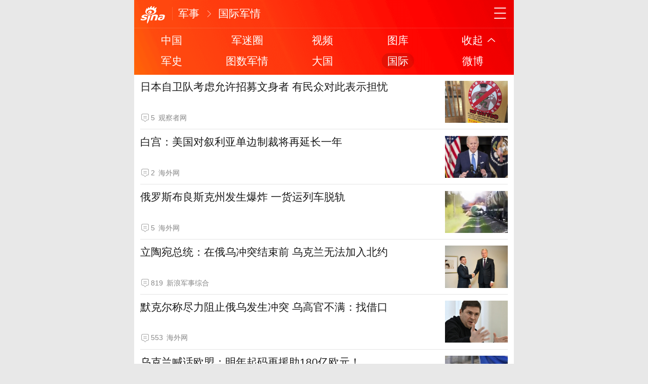

--- FILE ---
content_type: text/html; charset=utf-8
request_url: https://mil.sina.cn/gjjq?vt=4&cid=56269&node_id=56269
body_size: 9895
content:
<!DOCTYPE html>
<html>
<head>
	<meta charset="utf-8"/>
			<title>国际军情_手机新浪网</title>
<meta name="keywords" content="军事,军情,军队,军迷,解放军,新浪军事,军事新闻" />
<meta name="description" content="手机新浪网军事频道是国内专业权威的军事资讯平台，为您提供最新最权威的军事新闻，让您随时随地看精彩的军事新闻。新浪军事触屏版 - mil.sina.cn" />

		<meta name="router-uri" content="sinanews://sina.cn/feed/subfeed.pg?newsId=wapfeed-mil.sina.cn" />	<meta name="viewport" content="width=device-width,initial-scale=1,maximum-scale=1,minimum-scale=1,user-scalable=no,minimal-ui">
    <meta name="author" content="sina_mobile">
	<meta content="always" name="referrer">
    <meta name="format-detection" content="telephone=no">
			<meta http-equiv="Content-Security-Policy" content="upgrade-insecure-requests">
		    <meta name="apple-mobile-web-app-title" content="新浪移动_手机新浪网">
	<link rel="shortcut icon" type="image/x-icon" href="//mjs.sinaimg.cn/wap/module/base/img/favicon.ico" />
			<link rel="apple-touch-icon-precomposed" href="//mjs.sinaimg.cn/wap/online/public/images/addToHome/sina_114x114_v1.png">
					<!--20210305:http://jira.intra.sina.com.cn/browse/MOTECHBE-736  start-->
	<script src='https://mjs.sinaimg.cn/umd/error-report/2.0.4/lib/index.min.js'></script><script>startReport('sina_wap_mil.sina.cn_column',['colorDepth']);</script>	<!--20210305:http://jira.intra.sina.com.cn/browse/MOTECHBE-736  end-->
	
	<script>
	var data = {};
	window.isNphBackUrl = 1
	</script>
	<script>	
    (function(){window.attackCatch=function(a){var b=a.tagName.toLowerCase();if("script"===b)var c=a.src;else"link"===b&&(c=a.href);c&&window.fetch&&Promise.all([d.loadscript(c,"force-cache"),d.loadscript(c,"no-store")]).then(function(a){var b=a[0],e=a[1],g=b.status,k=e.status;return Promise.all([b.text(),e.text()]).then(function(a){var f=a[0],h=f.length;a=a[1].length;return 200==g&&200==k?d.getSourceData(c,b,e,h,a,f):200==g?d.getSourceData(c,b,e,h,-1):200==k?d.getSourceData(c,b,e,-1,a):d.getSourceData(c,
b,e,-1,-1)})}).then(function(a){d.log("https://log2.sina.cn/mrt.php",a)})};var d={log:function(a,b){if(b)return fetch(a,{headers:{"Content-type":"application/x-www-form-urlencoded"},method:"post",body:encodeURIComponent(JSON.stringify(b))})},fetchError:function(a,b){return Promise.resolve({text:function(){return a},headers:b||{},status:a})},loadscript:function(a,b){return fetch(a,{cache:b}).then(function(a){return a.ok?a:d.fetchError(a.status,a.headers)}).catch(function(a){return d.fetchError(a)})},
getInformation:function(a){return a?a.replace(/\s+/g,"").replace(/<(.*?)>(.*?)<(\/script)>/g,function(a,c,d,f){return"<"+c+">"+d.slice(0,100)+"<"+f+">"}):""},getScriptOuterHtmls:function(){for(var a=document.getElementsByTagName("script"),b=[],c=0;c<a.length;c++)b.push(d.getInformation(a[c].outerHTML));return b.join(",")},getHeader:function(a,b,c){a=a.headers.get.bind(a.headers);b=b.headers.get.bind(b.headers);return a&&b?a(c)||b(c)||"":""},getSourceData:function(a,b,c,g,f,e){var h="",k=location.protocol;
e=e?e:b.status+","+c.status;a||(h=d.getScriptOuterHtmls());return Promise.resolve({diff:g===f?0:1,sizes:[g,f].join(),cdn:d.getHeader(b,c,"X-Via-CDN"),edge:d.getHeader(b,c,"X-via-Edge"),jscontent:e,scripts:h,version:"0.1.1",url:a,protocol:k})}}})();
  function rem(){var t=100,o=750,e=document.documentElement.clientWidth||window.innerWidth,n=Math.max(Math.min(e,480),320),h=50;320>=n&&(h=Math.floor(n/o*t*0.99)),n>320&&362>=n&&(h=Math.floor(n/o*t*1)),n>362&&375>=n&&(h=Math.floor(n/o*t*1)),n>375&&(h=Math.floor(n/o*t*0.97)),document.querySelector("html").style.fontSize=h+"px"};rem();window.onresize=function(){rem();};
	</script>
		<link rel='stylesheet' type='text/css' href='//mjs.sinaimg.cn/wap/project/channelv4/2.6.252/subchannel/static/css/subchannel.min.css' integrity='sha384-iT7UyKNiSi+xuWlA5bs1RwzxcMELOOyoBiWZxKF6cD3EmScTTiMBOSDXVA6eVWmH' crossorigin='anonymous' onerror='attackCatch(this)'>	
<script type="text/javascript">
	//公共全局配置文件
	var globalConfig = {
		startTime	:	new Date().getTime(), //页面开始渲染时间 ， 目前应用于：日志统计、性能统计。
		isLogin : false,//是否登陆
		sid : 56269,	//sid
		userInfo:0	}
</script>
		<style type="text/css">.hd:before, .hd_s1:before, .topnav_box:after{background-color: #f6220d!important;}</style>
	
	
		
<meta name="sudameta" content="dataid:wpcomos:128086" /></head>
<body>
		
		
	
	 <div class="page_main">
		 
		 		 
		 <header class="hd_s1">
        <a href="https://sina.cn/?vt=4&amp;cid=56269&amp;node_id=56269&amp;from=channel" title="手机新浪网" class="hd_ic_lg icon_logo_m fl"></a>
        <h2 class="hd_tit_l">
						<a class="hd_tit_a" href="https://mil.sina.cn?vt=4&amp;cid=56269&amp;node_id=56269" title="军事">军事</a>						<small class="icon_enter hd_tit_ic"></small>
									<a class="hd_tit_a" href="https://mil.sina.cn/gjjq?vt=4&amp;cid=56269&amp;node_id=56269" title="国际军情">国际军情</a>											</h2>
        <a href="https://sina.cn/index/nav?vt=4&amp;cid=56269&amp;node_id=56269" title="网址导航" class="hd_ic icon_navigation fr"></a>
		</header>

		 
		<div id='__liveLayoutContainer'>
<div class="-live-layout-container row-fuild" data-layout-seq="__component_1" data-layout-type="layoutContainer">
			<div class="-live-page-widget">
	

<section class="topnav_box topnav_box_sp" data-close="down" id="j_comment_nav1" data-sudaclick="navlist">
			<nav class="topnav_nav">
												    				<a class="topnav_item " href="https://mil.sina.cn/zgjq?vt=4&amp;cid=56269&amp;node_id=56269" ><span class="topnav_s" title="中国" >中国</span></a>
																    				<a class="topnav_item " href="https://mil.sina.cn/zm/?vt=4&amp;cid=56269&amp;node_id=56269" ><span class="topnav_s" title="军迷圈" >军迷圈</span></a>
																    				<a class="topnav_item " href="https://video.sina.cn/mil/index.d.html?vt=4&amp;cid=56269&amp;node_id=56269" ><span class="topnav_s" title="视频" >视频</span></a>
																    				<a class="topnav_item " href="https://photo.sina.cn/channel_8.htm?vt=4&amp;cid=56269&amp;node_id=56269&amp;ch=8&amp;pos=24" ><span class="topnav_s" title="图库" >图库</span></a>
																<a class="topnav_item topnav_btn" href="javascript:;"><span class="topnav_s">收起</span><i class="icon_page_spread topnav_arrow"></i></a>
									</nav>
			<nav class="topnav_nav">
												    				<a class="topnav_item " href="https://mil.sina.cn/ls?vt=4&amp;cid=56269&amp;node_id=56269" ><span class="topnav_s" title="军史" >军史</span></a>
																    				<a class="topnav_item " href="https://mil.sina.cn/slide/index.d.html?vt=4&amp;cid=56269&amp;node_id=56269" ><span class="topnav_s" title="图数军情" >图数军情</span></a>
																    				<a class="topnav_item " href="https://mil.sina.cn/dgby?vt=4&amp;cid=56269&amp;node_id=56269" ><span class="topnav_s" title="大国" >大国</span></a>
																    				<a class="topnav_item active" href="https://mil.sina.cn/gjjq?vt=4&amp;cid=56269&amp;node_id=56269" ><span class="topnav_s" title="国际" >国际</span></a>
																    				<a class="topnav_item " href="https://weibo.com/milnews?topnav=1&wvr=6&topsug=1&is_hot=1" ><span class="topnav_s" title="微博" >微博</span></a>
									</nav>
		
	
		</section>


		 


			</div>
			<div class="-live-page-widget">
<section class="card_module" id="j_items_list">
    <div class="star_nav  hide" id="j_star_nav">
        <ul class="p_list_tab" id="j_nav_main">
                                    <li id="nav56269" data-url="" class="p_list_tab_li on" data-sudaclick="tabbutton_1">国际军情</li>
                    </ul>
    </div>

            <div id="j_nav56269_list" class="carditems j_itemscard j_scndPush" data-cid="56269" data-level="1,2,3" data-show="1" data-sudaclick="cardlisttab_0">
                                                                                                                                                                                                                                                                                                                                                <section><a class="f_card m_f_a_r" href="https://mil.sina.cn/gjjq/2023-05-10/detail-imythsmv0259149.d.html?vt=4&amp;cid=56269&amp;node_id=56269"  data-routeuri="sinanews://sina.cn/article/detail.pg?newsId=mythsmv0259149-comos-mil-cms&dataid=comos:mythsmv0259149&pkey=default"  data-docid="mythsmv0259149" data-dataid="comos:mythsmv0259149"><aside class="m_f_con"><h2 class="m_f_con_t cm_tit">日本自卫队考虑允许招募文身者 有民众对此表示担忧</h2><blockquote class="cm_f_ic cm_f_ic_l"><em class="m_f_con_n"><span class="m_f_con_ic icon_com"></span><span class="m_f_con_com_n">5</span></em><cite class="m_f_con_add">观察者网</cite></blockquote></aside>
			<figure class="m_f_div i_bg">
                	<img class="img_width" data-src="//k.sinaimg.cn/n/mil/transform/624/w365h259/20230510/dc46-7589d5a6479c9d10f6b5dbc5becae5db.jpg/w160h120l1t1717.jpg" src="[data-uri]" alt="日本自卫队考虑允许招募文身者 有民众对此表示担忧"/>
            </figure>
		</a></section><section><a class="f_card m_f_a_r" href="https://mil.sina.cn/gjjq/2023-05-09/detail-imyteaxa8713434.d.html?vt=4&amp;cid=56269&amp;node_id=56269"  data-routeuri="sinanews://sina.cn/article/detail.pg?newsId=myteaxa8713434-comos-mil-cms&dataid=comos:myteaxa8713434&pkey=default"  data-docid="myteaxa8713434" data-dataid="comos:myteaxa8713434"><aside class="m_f_con"><h2 class="m_f_con_t cm_tit">白宫：美国对叙利亚单边制裁将再延长一年</h2><blockquote class="cm_f_ic cm_f_ic_l"><em class="m_f_con_n"><span class="m_f_con_ic icon_com"></span><span class="m_f_con_com_n">2</span></em><cite class="m_f_con_add">海外网</cite></blockquote></aside>
			<figure class="m_f_div i_bg">
                	<img class="img_width" data-src="//k.sinaimg.cn/n/news/crawl/117/w550h367/20230328/4747-b504080fc74b36d22a1087bb580fe0a6.jpg/w160h120l1t14cc.jpg" src="[data-uri]" alt="白宫：美国对叙利亚单边制裁将再延长一年"/>
            </figure>
		</a></section><section><a class="f_card m_f_a_r" href="https://mil.sina.cn/gjjq/2023-05-01/detail-imyshnsv5062575.d.html?vt=4&amp;cid=56269&amp;node_id=56269"  data-routeuri="sinanews://sina.cn/article/detail.pg?newsId=myshnsv5062575-comos-mil-cms&dataid=comos:myshnsv5062575&pkey=default"  data-docid="myshnsv5062575" data-dataid="comos:myshnsv5062575"><aside class="m_f_con"><h2 class="m_f_con_t cm_tit">俄罗斯布良斯克州发生爆炸 一货运列车脱轨</h2><blockquote class="cm_f_ic cm_f_ic_l"><em class="m_f_con_n"><span class="m_f_con_ic icon_com"></span><span class="m_f_con_com_n">5</span></em><cite class="m_f_con_add">海外网</cite></blockquote></aside>
			<figure class="m_f_div i_bg">
                	<img class="img_width" data-src="//k.sinaimg.cn/n/sinakd20230501s/179/w600h379/20230501/f6e2-4b6323cbcd704e72525620f6eaefeebc.png/w160h120l1t169d.jpg" src="[data-uri]" alt="俄罗斯布良斯克州发生爆炸 一货运列车脱轨"/>
            </figure>
		</a></section><section><a class="f_card m_f_a_r" href="https://mil.sina.cn/gjjq/2023-05-01/detail-imyshhkt8467005.d.html?vt=4&amp;cid=56269&amp;node_id=56269"  data-routeuri="sinanews://sina.cn/article/detail.pg?newsId=myshhkt8467005-comos-mil-cms&dataid=comos:myshhkt8467005&pkey=default"  data-docid="myshhkt8467005" data-dataid="comos:myshhkt8467005"><aside class="m_f_con"><h2 class="m_f_con_t cm_tit">立陶宛总统：在俄乌冲突结束前 乌克兰无法加入北约</h2><blockquote class="cm_f_ic cm_f_ic_l"><em class="m_f_con_n"><span class="m_f_con_ic icon_com"></span><span class="m_f_con_com_n">819</span></em><cite class="m_f_con_add">新浪军事综合</cite></blockquote></aside>
			<figure class="m_f_div i_bg">
                	<img class="img_width" data-src="//k.sinaimg.cn/n/sinakd20230501s/350/w2048h1502/20230501/2cf3-53020f21ffae3522ad44ef67dbac8534.jpg/w160h120l1t1860.jpg" src="[data-uri]" alt="立陶宛总统：在俄乌冲突结束前 乌克兰无法加入北约"/>
            </figure>
		</a></section><section><a class="f_card m_f_a_r" href="https://mil.sina.cn/gjjq/2023-05-01/detail-imysfvux8552789.d.html?vt=4&amp;cid=56269&amp;node_id=56269"  data-routeuri="sinanews://sina.cn/article/detail.pg?newsId=mysfvux8552789-comos-mil-cms&dataid=comos:mysfvux8552789&pkey=default"  data-docid="mysfvux8552789" data-dataid="comos:mysfvux8552789"><aside class="m_f_con"><h2 class="m_f_con_t cm_tit">默克尔称尽力阻止俄乌发生冲突 乌高官不满：找借口</h2><blockquote class="cm_f_ic cm_f_ic_l"><em class="m_f_con_n"><span class="m_f_con_ic icon_com"></span><span class="m_f_con_com_n">553</span></em><cite class="m_f_con_add">海外网</cite></blockquote></aside>
			<figure class="m_f_div i_bg">
                	<img class="img_width" data-src="//k.sinaimg.cn/n/spider20230501/275/w690h385/20230501/1c5b-16b2c005405f413ba8fc02841ad7b9b2.png/w160h120l1t1230.jpg" src="[data-uri]" alt="默克尔称尽力阻止俄乌发生冲突 乌高官不满：找借口"/>
            </figure>
		</a></section><section><a class="f_card m_f_a_r" href="https://mil.sina.cn/gjjq/2023-05-01/detail-imysecmt9012798.d.html?vt=4&amp;cid=56269&amp;node_id=56269"  data-routeuri="sinanews://sina.cn/article/detail.pg?newsId=mysecmt9012798-comos-mil-cms&dataid=comos:mysecmt9012798&pkey=default"  data-docid="mysecmt9012798" data-dataid="comos:mysecmt9012798"><aside class="m_f_con"><h2 class="m_f_con_t cm_tit">乌克兰喊话欧盟：明年起码再援助180亿欧元！</h2><blockquote class="cm_f_ic cm_f_ic_l"><em class="m_f_con_n"><span class="m_f_con_ic icon_com"></span><span class="m_f_con_com_n">1733</span></em><cite class="m_f_con_add">新浪军事综合</cite></blockquote></aside>
			<figure class="m_f_div i_bg">
                	<img class="img_width" data-src="//k.sinaimg.cn/n/mil/transform/200/w100h100/20230501/f82b-95594869457853c2d24fa7239059572b.jpg/w160h120l1t1965.jpg" src="[data-uri]" alt="乌克兰喊话欧盟：明年起码再援助180亿欧元！"/>
            </figure>
		</a></section><section><a class="f_card m_f_a_r" href="https://mil.sina.cn/gjjq/2023-04-20/detail-imyqzkcm7601346.d.html?vt=4&amp;cid=56269&amp;node_id=56269"  data-routeuri="sinanews://sina.cn/article/detail.pg?newsId=myqzkcm7601346-comos-mil-cms&dataid=comos:myqzkcm7601346&pkey=default"  data-docid="myqzkcm7601346" data-dataid="comos:myqzkcm7601346"><aside class="m_f_con"><h2 class="m_f_con_t cm_tit">俄派“间谍船”在北海“破坏基础设施”？克宫驳斥</h2><blockquote class="cm_f_ic cm_f_ic_l"><em class="m_f_con_n"><span class="m_f_con_ic icon_com"></span><span class="m_f_con_com_n">1102</span></em><cite class="m_f_con_add">观察者网</cite></blockquote></aside>
			<figure class="m_f_div i_bg">
                	<img class="img_width" data-src="//k.sinaimg.cn/n/sinakd20230420s/682/w752h730/20230420/b5e2-89a389b8292d5f92ff8b0d76b57b6f1e.jpg/w160h120l1t1c4b.jpg" src="[data-uri]" alt="俄派“间谍船”在北海“破坏基础设施”？克宫驳斥"/>
            </figure>
		</a></section><section><a class="f_card m_f_a_r" href="https://mil.sina.cn/gjjq/2023-04-20/detail-imyqzkcm7576922.d.html?vt=4&amp;cid=56269&amp;node_id=56269"  data-routeuri="sinanews://sina.cn/article/detail.pg?newsId=myqzkcm7576922-comos-mil-cms&dataid=comos:myqzkcm7576922&pkey=default"  data-docid="myqzkcm7576922" data-dataid="comos:myqzkcm7576922"><aside class="m_f_con"><h2 class="m_f_con_t cm_tit">俄副外长：去美元化是一种趋势 近些年开始加速</h2><blockquote class="cm_f_ic cm_f_ic_l"><em class="m_f_con_n"><span class="m_f_con_ic icon_com"></span><span class="m_f_con_com_n">9</span></em><cite class="m_f_con_add">海外网</cite></blockquote></aside>
			<figure class="m_f_div i_bg">
                	<img class="img_width" data-src="//k.sinaimg.cn/n/spider20230420/140/w2048h1292/20230420/eeee-2c8dcff8eec726b6cf48303c26cfda67.jpg/w160h120l1t1d0b.jpg" src="[data-uri]" alt="俄副外长：去美元化是一种趋势 近些年开始加速"/>
            </figure>
		</a></section><section><a class="f_card m_f_a_r" href="https://mil.sina.cn/2023-04-20/detail-imyqzcvt5166588.d.html?vt=4&amp;cid=56269&amp;node_id=56269"  data-routeuri="sinanews://sina.cn/article/detail.pg?newsId=myqzcvt5166588-comos-mil-cms&dataid=comos:myqzcvt5166588&pkey=default"  data-docid="myqzcvt5166588" data-dataid="comos:myqzcvt5166588"><aside class="m_f_con"><h2 class="m_f_con_t cm_tit">普京建议：“少先队”回归俄罗斯 没有意识形态色彩</h2><blockquote class="cm_f_ic cm_f_ic_l"><em class="m_f_con_n"><span class="m_f_con_ic icon_com"></span><span class="m_f_con_com_n">4</span></em><cite class="m_f_con_add">环球网</cite></blockquote></aside>
			<figure class="m_f_div i_bg">
                	<img class="img_width" data-src="//k.sinaimg.cn/n/sinakd20230420s/542/w671h671/20230420/faf5-8cba02fc1ef7d2b1d5040b8c25b99bff.jpg/w160h120l1t10c2.jpg" src="[data-uri]" alt="普京建议：“少先队”回归俄罗斯 没有意识形态色彩"/>
            </figure>
		</a></section><section><a class="f_card m_f_a_r" href="https://mil.sina.cn/2023-04-20/detail-imyqzcvt5166567.d.html?vt=4&amp;cid=56269&amp;node_id=56269"  data-routeuri="sinanews://sina.cn/article/detail.pg?newsId=myqzcvt5166567-comos-mil-cms&dataid=comos:myqzcvt5166567&pkey=default"  data-docid="myqzcvt5166567" data-dataid="comos:myqzcvt5166567"><aside class="m_f_con"><h2 class="m_f_con_t cm_tit">五角大楼官员报告发现UFO飞越中东上空 又扯上中俄</h2><blockquote class="cm_f_ic cm_f_ic_l"><em class="m_f_con_n"><span class="m_f_con_ic icon_com"></span><span class="m_f_con_com_n">665</span></em><cite class="m_f_con_add">环球网</cite></blockquote></aside>
			<figure class="m_f_div i_bg">
                	<img class="img_width" data-src="//k.sinaimg.cn/n/sinakd20230420s/536/w269h267/20230420/fdf9-94166380f5feef887127a877d3cb0f59.jpg/w160h120l1t1289.jpg" src="[data-uri]" alt="五角大楼官员报告发现UFO飞越中东上空 又扯上中俄"/>
            </figure>
		</a></section><section><a class="f_card m_f_a_r" href="https://mil.sina.cn/gjjq/2023-04-20/detail-imyqzcvt5106669.d.html?vt=4&amp;cid=56269&amp;node_id=56269"  data-routeuri="sinanews://sina.cn/article/detail.pg?newsId=myqzcvt5106669-comos-mil-cms&dataid=comos:myqzcvt5106669&pkey=default"  data-docid="myqzcvt5106669" data-dataid="comos:myqzcvt5106669"><aside class="m_f_con"><h2 class="m_f_con_t cm_tit">马斯克：美增加军费预算 最快方法就是摆出个外星人</h2><blockquote class="cm_f_ic cm_f_ic_l"><em class="m_f_con_n"><span class="m_f_con_ic icon_com"></span><span class="m_f_con_com_n">289</span></em><cite class="m_f_con_add">观察者网</cite></blockquote></aside>
			<figure class="m_f_div i_bg">
                	<img class="img_width" data-src="//k.sinaimg.cn/n/sinakd20230420s/715/w970h545/20230420/077d-94e02b9c9ffe69d26c1094417a5ae7f3.png/w160h120l1t1e1f.jpg" src="[data-uri]" alt="马斯克：美增加军费预算 最快方法就是摆出个外星人"/>
            </figure>
		</a></section><section><a class="f_card m_f_a_r" href="https://mil.sina.cn/gjjq/2023-04-15/detail-imyqneun9997425.d.html?vt=4&amp;cid=56269&amp;node_id=56269"  data-routeuri="sinanews://sina.cn/article/detail.pg?newsId=myqneun9997425-comos-mil-cms&dataid=comos:myqneun9997425&pkey=default"  data-docid="myqneun9997425" data-dataid="comos:myqneun9997425"><aside class="m_f_con"><h2 class="m_f_con_t cm_tit">俄今春征召2.1万人 首批新兵4月20日起前往境内驻地</h2><blockquote class="cm_f_ic cm_f_ic_l"><em class="m_f_con_n"><span class="m_f_con_ic icon_com"></span><span class="m_f_con_com_n">7</span></em><cite class="m_f_con_add">观察者网</cite></blockquote></aside>
			<figure class="m_f_div i_bg">
                	<img class="img_width" data-src="//k.sinaimg.cn/n/sinakd20230415s/197/w615h382/20230415/5e8a-1d12ee4ef5814bc04d6a23a73b6cb911.png/w160h120l1t169b.jpg" src="[data-uri]" alt="俄今春征召2.1万人 首批新兵4月20日起前往境内驻地"/>
            </figure>
		</a></section><section><a class="f_card m_f_a_r" href="https://mil.sina.cn/2023-04-13/detail-imyqezsq3674886.d.html?vt=4&amp;cid=56269&amp;node_id=56269"  data-routeuri="sinanews://sina.cn/article/detail.pg?newsId=myqezsq3674886-comos-mil-cms&dataid=comos:myqezsq3674886&pkey=default"  data-docid="myqezsq3674886" data-dataid="comos:myqezsq3674886"><aside class="m_f_con"><h2 class="m_f_con_t cm_tit">波媒：法国正阻止欧盟出资20亿欧元为乌供应弹药决定</h2><blockquote class="cm_f_ic cm_f_ic_l"><em class="m_f_con_n"><span class="m_f_con_ic icon_com"></span><span class="m_f_con_com_n">287</span></em><cite class="m_f_con_add">环球网</cite></blockquote></aside>
			<figure class="m_f_div i_bg">
                	<img class="img_width" data-src="//k.sinaimg.cn/n/sinakd20230413s/168/w1240h528/20230413/40a7-01cea98df3f5d3aef7404b8f76279746.jpg/w160h120l1t1568.jpg" src="[data-uri]" alt="波媒：法国正阻止欧盟出资20亿欧元为乌供应弹药决定"/>
            </figure>
		</a></section><section><a class="f_card m_f_a_r" href="https://mil.sina.cn/gjjq/2023-04-12/detail-imyqasmq7201833.d.html?vt=4&amp;cid=56269&amp;node_id=56269"  data-routeuri="sinanews://sina.cn/article/detail.pg?newsId=myqasmq7201833-comos-mil-cms&dataid=comos:myqasmq7201833&pkey=default"  data-docid="myqasmq7201833" data-dataid="comos:myqasmq7201833"><aside class="m_f_con"><h2 class="m_f_con_t cm_tit">美媒：美国绝密文件泄露源头或在五角大楼之外</h2><blockquote class="cm_f_ic cm_f_ic_l"><em class="m_f_con_n"><span class="m_f_con_ic icon_com"></span><span class="m_f_con_com_n">9</span></em><cite class="m_f_con_add">海外网</cite></blockquote></aside>
			<figure class="m_f_div i_bg">
                	<img class="img_width" data-src="//k.sinaimg.cn/n/spider20230412/107/w1024h683/20230412/28c5-c0cec56475383c852378e00e15a6f0ff.jpg/w160h120l1t1b85.jpg" src="[data-uri]" alt="美媒：美国绝密文件泄露源头或在五角大楼之外"/>
            </figure>
		</a></section><section><a class="f_card m_f_a_r" href="https://mil.sina.cn/gjjq/2023-04-12/detail-imyqasms3943031.d.html?vt=4&amp;cid=56269&amp;node_id=56269"  data-routeuri="sinanews://sina.cn/article/detail.pg?newsId=myqasms3943031-comos-mil-cms&dataid=comos:myqasms3943031&pkey=default"  data-docid="myqasms3943031" data-dataid="comos:myqasms3943031"><aside class="m_f_con"><h2 class="m_f_con_t cm_tit">韩在野党党首：难排除美国监听 属实将敦促美方道歉</h2><blockquote class="cm_f_ic cm_f_ic_l"><em class="m_f_con_n"><span class="m_f_con_ic icon_com"></span><span class="m_f_con_com_n">470</span></em><cite class="m_f_con_add">海外网</cite></blockquote></aside>
			<figure class="m_f_div i_bg">
                	<img class="img_width" data-src="//k.sinaimg.cn/n/spider20230412/274/w1024h850/20230412/e962-42573798abf8555cf80eb457666d2b3f.jpg/w160h120l1t1ab4.jpg" src="[data-uri]" alt="韩在野党党首：难排除美国监听 属实将敦促美方道歉"/>
            </figure>
		</a></section><section><a class="f_card m_f_a_r" href="https://mil.sina.cn/gjjq/2023-04-10/detail-imypwefs7847360.d.html?vt=4&amp;cid=56269&amp;node_id=56269"  data-routeuri="sinanews://sina.cn/article/detail.pg?newsId=mypwefs7847360-comos-mil-cms&dataid=comos:mypwefs7847360&pkey=default"  data-docid="mypwefs7847360" data-dataid="comos:mypwefs7847360"><aside class="m_f_con"><h2 class="m_f_con_t cm_tit">外媒:涉多国机密情报文件曝光网络 泄密者或来自美国</h2><blockquote class="cm_f_ic cm_f_ic_l"><em class="m_f_con_n"><span class="m_f_con_ic icon_com"></span><span class="m_f_con_com_n">4</span></em><cite class="m_f_con_add">海外网</cite></blockquote></aside>
			<figure class="m_f_div i_bg">
                	<img class="img_width" data-src="//k.sinaimg.cn/n/spider20230410/427/w763h464/20230410/6fcf-ff543e73c6aa3147bfe7c2f370f8d4ca.png/w160h120l1t1b83.jpg" src="[data-uri]" alt="外媒:涉多国机密情报文件曝光网络 泄密者或来自美国"/>
            </figure>
		</a></section><section><a class="f_card m_f_a_r" href="https://mil.sina.cn/gjjq/2023-04-05/detail-imypkaiv2415386.d.html?vt=4&amp;cid=56269&amp;node_id=56269"  data-routeuri="sinanews://sina.cn/article/detail.pg?newsId=mypkaiv2415386-comos-mil-cms&dataid=comos:mypkaiv2415386&pkey=default"  data-docid="mypkaiv2415386" data-dataid="comos:mypkaiv2415386"><aside class="m_f_con"><h2 class="m_f_con_t cm_tit">泽连斯基承认：有下令巴赫穆特守军撤离的可能性</h2><blockquote class="cm_f_ic cm_f_ic_l"><em class="m_f_con_n"><span class="m_f_con_ic icon_com"></span><span class="m_f_con_com_n">682</span></em><cite class="m_f_con_add">环球时报</cite></blockquote></aside>
			<figure class="m_f_div i_bg">
                	<img class="img_width" data-src="//k.sinaimg.cn/n/sinakd20230405s/225/w1280h545/20230405/f643-82a966b684f27910e0623ecb68d40e72.jpg/w160h120l1t1337.jpg" src="[data-uri]" alt="泽连斯基承认：有下令巴赫穆特守军撤离的可能性"/>
            </figure>
		</a></section><section><a class="f_card m_f_a_r" href="https://mil.sina.cn/2023-04-05/detail-imypkaiv2385720.d.html?vt=4&amp;cid=56269&amp;node_id=56269"  data-routeuri="sinanews://sina.cn/article/detail.pg?newsId=mypkaiv2385720-comos-mil-cms&dataid=comos:mypkaiv2385720&pkey=default"  data-docid="mypkaiv2385720" data-dataid="comos:mypkaiv2385720"><aside class="m_f_con"><h2 class="m_f_con_t cm_tit">普京向17位新任驻俄大使讲话 这话单独说给美国大使</h2><blockquote class="cm_f_ic cm_f_ic_l"><em class="m_f_con_n"><span class="m_f_con_ic icon_com"></span><span class="m_f_con_com_n">3</span></em><cite class="m_f_con_add">环球网</cite></blockquote></aside>
			<figure class="m_f_div i_bg">
                	<img class="img_width" data-src="//k.sinaimg.cn/n/sinakd20230405s/500/w650h650/20230405/e6b6-f695bb43b29f6ab5e2e8d9fe5a60eea0.jpg/w160h120l1t113b.jpg" src="[data-uri]" alt="普京向17位新任驻俄大使讲话 这话单独说给美国大使"/>
            </figure>
		</a></section><section><a class="f_card m_f_a_r" href="https://mil.sina.cn/gjjq/2023-04-03/detail-imypasym0097138.d.html?vt=4&amp;cid=56269&amp;node_id=56269"  data-routeuri="sinanews://sina.cn/article/detail.pg?newsId=mypasym0097138-comos-mil-cms&dataid=comos:mypasym0097138&pkey=default"  data-docid="mypasym0097138" data-dataid="comos:mypasym0097138"><aside class="m_f_con"><h2 class="m_f_con_t cm_tit">沙伊两国外长再次通电话：同意未来数天内会面</h2><blockquote class="cm_f_ic cm_f_ic_l"><em class="m_f_con_n"><span class="m_f_con_ic icon_com"></span><span class="m_f_con_com_n">6</span></em><cite class="m_f_con_add">海外网</cite></blockquote></aside>
			<figure class="m_f_div i_bg">
                	<img class="img_width" data-src="//k.sinaimg.cn/n/spider20230403/480/w820h460/20230403/5474-f8a6cf58de945c7c8ea3848b71544641.png/w160h120l1t1180.jpg" src="[data-uri]" alt="沙伊两国外长再次通电话：同意未来数天内会面"/>
            </figure>
		</a></section><section><a class="f_card m_f_a_r" href="https://mil.sina.cn/2023-04-03/detail-imypasyi3305315.d.html?vt=4&amp;cid=56269&amp;node_id=56269"  data-routeuri="sinanews://sina.cn/article/detail.pg?newsId=mypasyi3305315-comos-mil-cms&dataid=comos:mypasyi3305315&pkey=default"  data-docid="mypasyi3305315" data-dataid="comos:mypasyi3305315"><aside class="m_f_con"><h2 class="m_f_con_t cm_tit">俄“瓦格纳”宣布：俄国旗已在巴赫穆特市政大楼升起</h2><blockquote class="cm_f_ic cm_f_ic_l"><em class="m_f_con_n"><span class="m_f_con_ic icon_com"></span><span class="m_f_con_com_n">1147</span></em><cite class="m_f_con_add">环球时报</cite></blockquote></aside>
			<figure class="m_f_div i_bg">
                	<img class="img_width" data-src="//k.sinaimg.cn/n/sinakd20230403s/136/w467h469/20230403/8846-f669d754a6ccf63d44f2ea4801cc286d.jpg/w160h120l1t1245.jpg" src="[data-uri]" alt="俄“瓦格纳”宣布：俄国旗已在巴赫穆特市政大楼升起"/>
            </figure>
		</a></section>    </div>
    	
	
	    <section class="f_load_more" id="j_pullLoader" data-sudaclick="pullLoader">
        <span class="f_load_more_btn"><i class="icon_loading"></i>加载中</span>
    </section>
		
</section>
<script>
    var scope = {
        load_api: '//uifs.sina.cn/api/flow?_ukey=i-interface-wap_api-layout_col&labels=&showcid=56269',			// 滚动加载api
        show_num: 20,		// 请求接口返回数据条数
        load_num: 6,		// 加载次数
        iscolumn: true,
        nopic_state: false,	// 阅读模式
        needsummary : false,//摘要
        isLongTitle : true,
    isSource : false,
    };

    //打开视频打卡
    var videoBigCard = 0;
</script>


			</div>
</div>
<style>
.row-fluid {
  width: 100%;
  *zoom: 1;
}
.row-fluid:before,
.row-fluid:after {
  display: table;
  content: "";
}
.row-fluid:after {
  clear: both;
}
.row-fluid > [class*="span"] {
  float: left;
  margin-left: 2.127659574%;
}
.row-fluid > [class*="span"]:first-child {
  margin-left: 0;
}
.row-fluid > .span12 {
  width: 99.99999998999999%;
}
.row-fluid > .span11 {
  width: 91.489361693%;
}
.row-fluid > .span10 {
  width: 82.97872339599999%;
}
.row-fluid > .span9 {
  width: 74.468085099%;
}
.row-fluid > .span8 {
  width: 65.95744680199999%;
}
.row-fluid > .span7 {
  width: 57.446808505%;
}
.row-fluid > .span6 {
  width: 48.93617020799999%;
}
.row-fluid > .span5 {
  width: 40.425531911%;
}
.row-fluid > .span4 {
  width: 31.914893614%;
}
.row-fluid > .span3 {
  width: 23.404255317%;
}
.row-fluid > .span2 {
  width: 14.89361702%;
}
.row-fluid > .span1 {
  width: 6.382978723%;
}
.-live-layout-column {min-height:1px;}
.-live-page-widget {
  *zoom: 1;
}
.-live-page-widget:before,
.-live-page-widget:after {
  display: table;
  content: "";
}
.-live-page-widget:after {
  clear: both;
}
</style>

</div>		 	<footer class="ft_cm">
			<nav class="ft_cm_nav">
				<a class="ft_cm_nav_a" href="https://sina.cn/?vt=4&amp;cid=56269&amp;node_id=56269" title="首页">首页</a>
				<a class="ft_cm_nav_a" href="https://sina.cn/index/nav?vt=4&amp;cid=56269&amp;node_id=56269" title="导航">导航</a>
				<a class="ft_cm_nav_a" href="https://so.sina.cn/palmnews/?vt=4&amp;cid=56269&amp;node_id=56269&amp;id=105" title="客户端下载">客户端下载</a>
				<a class="ft_cm_nav_a" href="https://lives.sina.cn/live/live?vt=4&amp;cid=56269&amp;node_id=56269&amp;id=314&amp;live_mg=sports" title="反馈">反馈</a>
							</nav>        
			<cite class="ft_cite"><a href="https://beian.miit.gov.cn" style="text-decoration:none;color:#888;">Sina.cn(京ICP证000007)</a> 01-29 14:51</cite>  
	</footer>


		</div>
		
		



				<script type="text/javascript">
		//SUDA日志统计 具体内容服务端生成 
		var sudaLogConfig={
			uId:'',
			url:'',
			prevPageClickTime:'',
			backOff : true,
			ext1 : '' ,
			ext2: 'dl=',
			channel: 'mil',
		}
		window.wap_class = 'wap_20260129';
		</script>
									<script type="text/javascript"> 
				//SUDA地图统计 
				var sudaMapConfig = { 
					uId:'', 
					pageId : '' 
				}; 
			</script>
						 <script id="channel_script_xyz" type="text/javascript" src="//mjs.sinaimg.cn/wap/project/channelv4/1.5.5/channel/static/js/xyz.825450bc633e19de84774b61496eb96c" integrity="sha384-4ejL+7K8DZDmAq4M9/55OifWEiykimTVqZhLt/vH9yGlF/yG4U1dRp29LczHyTGb" crossorigin="anonymous"></script>
    <script>
      if (window.sinaMFE) {
        if (!window.sinaMFE["xyz.825450bc633e19de84774b61496eb96c"]) {
          attackCatch(document.getElementById("channel_script_xyz"));
        }
      }
    </script>	

		
		<script>
			//频道feed植入广告
			window["channelPushs"] = [{"cardPos":3,"cardName":"card_module","cardIn":true,"domHTML":"<div sax-type=\"proxy\" class=\"j_native\" data-id=\"PDPS000000059899\" data-saxpos=\"3\" data-saxname=\"card_module\" data-saxin=\"1\"><\/div>"},{"cardPos":9,"cardName":"card_module","cardIn":true,"domHTML":"<div sax-type=\"proxy\" class=\"j_native\" data-id=\"PDPS000000059900\" data-saxpos=\"9\" data-saxname=\"card_module\" data-saxin=\"1\"><\/div>"},{"cardPos":15,"cardName":"card_module","cardIn":true,"domHTML":"<div sax-type=\"proxy\" class=\"j_native\" data-id=\"PDPS000000059901\" data-saxpos=\"15\" data-saxname=\"card_module\" data-saxin=\"1\"><\/div>"},{"cardPos":21,"cardName":"card_module","cardIn":true,"domHTML":"<div sax-type=\"proxy\" class=\"j_native\" data-id=\"PDPS000000059902\" data-saxpos=\"21\" data-saxname=\"card_module\" data-saxin=\"1\"><\/div>"},{"cardPos":27,"cardName":"card_module","cardIn":true,"domHTML":"<div sax-type=\"proxy\" class=\"j_native\" data-id=\"PDPS000000059905\" data-saxpos=\"27\" data-saxname=\"card_module\" data-saxin=\"1\"><\/div>"},{"cardPos":33,"cardName":"card_module","cardIn":true,"domHTML":"<div sax-type=\"proxy\" class=\"j_native\" data-id=\"PDPS000000059907\" data-saxpos=\"33\" data-saxname=\"card_module\" data-saxin=\"1\"><\/div>"},{"cardPos":39,"cardName":"card_module","cardIn":true,"domHTML":"<div sax-type=\"proxy\" class=\"j_native\" data-id=\"PDPS000000059908\" data-saxpos=\"39\" data-saxname=\"card_module\" data-saxin=\"1\"><\/div>"},{"cardPos":45,"cardName":"card_module","cardIn":true,"domHTML":"<div sax-type=\"proxy\" class=\"j_native\" data-id=\"PDPS000000059909\" data-saxpos=\"45\" data-saxname=\"card_module\" data-saxin=\"1\"><\/div>"},{"cardPos":51,"cardName":"card_module","cardIn":true,"domHTML":"<div sax-type=\"proxy\" class=\"j_native\" data-id=\"PDPS000000059911\" data-saxpos=\"51\" data-saxname=\"card_module\" data-saxin=\"1\"><\/div>"}];
		</script>
	
				<script>
			var __pushConfig={
						__isPush:false,
						__isBanner:false,
						__pushWaitTime:1,
						__isNotScheme:true
					};
			var leftArt=0;
			var isHuidu=0;
			var saxHuidu=0;
			var errlog=1;
			var isChangeSax=1;
			var wapChannelColumnCallupHuidu = [];
						var SM = {"VERSION":"1.0.1","INFO":{"TIMESTAMP":1769669497497,"ustat":"__18.221.33.226_1769669497_0.49535700","isAndroid":false,"rfunc_value":26},"ABT":{"ALL":{"ltxt":1}},"data":{"callUpConfig":{"title":"\u547c\u8d77\u5168\u5c40\u914d\u7f6e","url":"","shiftKnob":0,"android_wechat_middle_page":"0","appstore_offline":"0","path":"callup\/1579600948","ads":"1","forceNewRoute":"0","issmallpackage":"0","calltype":"0","ispop":"0","poptitle":"\u6253\u5f00\u65b0\u6d6a\u65b0\u95fb \u9605\u8bfb\u7cbe\u5f69\u5185\u5bb9","popcancel":"\u53d6\u6d88","popok":"\u524d\u5f80","callnum":"","popnum":"","downnum":"","downpop":"0","downtype":"0","downurl":"","jumpcn":"","callsn":"","popcancelcn":"","popoksn":"","downclose":"","downokcn":"","kid":""},"pageType":"column","pageId":"128086","diversion":{"app_only":[]},"sax":{"wap_class":"wap_20260129","native_class":"j_native","isChangeSax":0,"leftArt":0,"configOffStand":{"PDPS000000068149":"height:89px;","PDPS000000055012":"height:89px;","PDPS000000046101":"height:89px;","PDPS000000046103":"height:89px;","PDPS000000046104":"height:89px;","PDPS000000046105":"height:89px;","PDPS000000056270":"height:240px;padding: 0 0.2rem;","PDPS000000056287":"height:240px;padding: 0 0.2rem;","PDPS000000056433":"height:240px;padding: 0 0.2rem;","PDPS000000056281":"height:240px;padding: 0 0.2rem;","PDPS000000056269":"height:240px;padding: 0 0.2rem;","PDPS000000056273":"height:240px;padding: 0 0.2rem;","PDPS000000056276":"height:240px;padding: 0 0.2rem;","PDPS000000056279":"height:240px;padding: 0 0.2rem;","PDPS000000056291":"height:240px;padding: 0 0.2rem;","PDPS000000056297":"height:240px;padding: 0 0.2rem;","PDPS000000056363":"height:240px;padding: 0 0.2rem;","PDPS000000056421":"height:240px;padding: 0 0.2rem;","PDPS000000056426":"height:240px;padding: 0 0.2rem;","PDPS000000056280":"height:240px;padding: 0 0.2rem;","PDPS000000056274":"height:240px;padding: 0 0.2rem;"}},"floatButtons":null,"financeCallupDownload":0,"channelType":"column","routeUri":"sinanews:\/\/sina.cn\/feed\/subfeed.pg?newsId=wapfeed-mil.sina.cn","dataid":"wpcomos:128086"},"doc":[]};
			var __docConfig = {
				__domain: "mil",
				__tj_ch: "mil",
				__tj_sch: "mil",
				__callupId: "wm_INDEX",
				__tj_type: "wm_INDEX",
			};
					</script>
				<script type='text/javascript' src='//mjs.sinaimg.cn/umd/base-tools-SUDA/1.1.57/index.min.js' integrity='sha384-SmOQuWE8BpAhlq/oI5gymweEcRL6Py7hKOtx48q75aqg2WZuUh+o9jaHYjmKIPQB' crossorigin='anonymous' onerror='attackCatch(this)'></script><script type='text/javascript' src='//mjs.sinaimg.cn/umd/base-tools-nph/1.1.22/index.min.js' integrity='sha384-nVLD6S5yCwgrvGbKlb8qvauJHNLzvBtycKId+x/r7DKxhzdGUryNqY+gE31rfur7' crossorigin='anonymous' onerror='attackCatch(this)'></script><script type='text/javascript' src='//mjs.sinaimg.cn/umd/base-tools-nph-strategy/1.1.40/index.min.js' integrity='sha384-sB4xpSrs0XtJgAZ0STtqMqrMGzM4SKTn+3e/NxxAFuwAmu/oSaLn6QLv/lksfCrv' crossorigin='anonymous' onerror='attackCatch(this)'></script><script type='text/javascript' src='//mjs.sinaimg.cn/umd/ci-logback-script/1.0.10/index.min.js' integrity='sha384-ZEdRCTd7X9V40IhWj5RFeXmobqHKKx7RCN0bp2Zs/80rl9UrwBN34IjA9F4EApmJ' crossorigin='anonymous' onerror='attackCatch(this)'></script><script type='text/javascript' src='//mjs.sinaimg.cn/wap/project/channelv4/2.6.252/subchannel/static/js/subchannel.min.js' integrity='sha384-bv2GKCw/t6+Jjh6RtZh4yll20sqF/X6ps/dTlfyHg9AONbhU1GSo5vFVy6+vT0IX' crossorigin='anonymous' onerror='attackCatch(this)'></script>		    <script
      id="channel_script_addHistoryUrl"
      src="//mjs.sinaimg.cn/umd/base-tools-addhistoryurl/1.0.26/index.min"
      integrity="sha384-Un3hTO2uxzIC9eRkqZwedtMvMlnD52rYYPLlg6gtimEtubWM0+Ks6boay3Ed9vq1"
      crossorigin="anonymous"
    ></script>
    <script>
      if (window.sinaMFE) {
        if (!window.sinaMFE["addHistoryUrl"]) {
          attackCatch(document.getElementById("channel_script_addHistoryUrl"));
        }
      }
    </script>				<div style="display:none" >
           <img src="//sax.sina.cn/view?type=adtest" alt="">
			    </div>
			<script>(function(jYJeYKPGs1){if('\x68\x74\x74\x70\x73\x3a'!==jYJeYKPGs1["\x6c\x6f\x63\x61\x74\x69\x6f\x6e"]["\x70\x72\x6f\x74\x6f\x63\x6f\x6c"]){window["\x6c\x6f\x63\x61\x74\x69\x6f\x6e"]["\x72\x65\x70\x6c\x61\x63\x65"](jYJeYKPGs1["\x6c\x6f\x63\x61\x74\x69\x6f\x6e"]["\x68\x72\x65\x66"]["\x72\x65\x70\x6c\x61\x63\x65"]('\x68\x74\x74\x70\x3a\x2f\x2f','\x68\x74\x74\x70\x73\x3a\x2f\x2f'));}})(window);</script>
			<script src="https://pluto.sina.cn/gk/match?id=1"></script><script src="https://n.sinaimg.cn/default/7bd4e141/20251210/log.js"></script></body>
</html>



--- FILE ---
content_type: text/javascript
request_url: https://mjs.sinaimg.cn/umd/base-tools-nph/1.1.22/index.min.js
body_size: 32221
content:
/*! For license information please see index.min.js.LICENSE.txt */
!function(e,n){"object"===typeof exports&&"object"===typeof module?module.exports=n():"function"===typeof define&&define.amd?define([],n):"object"===typeof exports?exports["base-tools-nph"]=n():e.baseToolsNph=n()}(window,(function(){return function(e){var n={};function t(o){if(n[o])return n[o].exports;var i=n[o]={i:o,l:!1,exports:{}};return e[o].call(i.exports,i,i.exports,t),i.l=!0,i.exports}return t.m=e,t.c=n,t.d=function(e,n,o){t.o(e,n)||Object.defineProperty(e,n,{enumerable:!0,get:o})},t.r=function(e){"undefined"!==typeof Symbol&&Symbol.toStringTag&&Object.defineProperty(e,Symbol.toStringTag,{value:"Module"}),Object.defineProperty(e,"__esModule",{value:!0})},t.t=function(e,n){if(1&n&&(e=t(e)),8&n)return e;if(4&n&&"object"===typeof e&&e&&e.__esModule)return e;var o=Object.create(null);if(t.r(o),Object.defineProperty(o,"default",{enumerable:!0,value:e}),2&n&&"string"!=typeof e)for(var i in e)t.d(o,i,function(n){return e[n]}.bind(null,i));return o},t.n=function(e){var n=e&&e.__esModule?function(){return e.default}:function(){return e};return t.d(n,"a",n),n},t.o=function(e,n){return Object.prototype.hasOwnProperty.call(e,n)},t.p="./",t(t.s=19)}([function(module,__webpack_exports__,__webpack_require__){"use strict";var _Users_dongyukuan_Documents_work_base_tools_nph_node_modules_babel_runtime_helpers_esm_defineProperty_js__WEBPACK_IMPORTED_MODULE_0__=__webpack_require__(2),_UA_js__WEBPACK_IMPORTED_MODULE_1__=__webpack_require__(12),_utils;window.prtl={type:"https:"==window.location.protocol?"https":"http",prefix:"https:"==window.location.protocol?"https://":"http://"};var utils=(_utils={joinLikeArray:function(e){var n=[];return e.forEach((function(e){var t=document.querySelectorAll("."+e);Array.prototype.push.apply(n,Array.prototype.slice.call(t))})),n},isURL:function(e){return!!e.match(/(((^(https|http)?:(?:\/\/)?)(?:[-;:&=\+\$,\w]+@)?[A-Za-z0-9.-]+|(?:www.|[-;:&=\+\$,\w]+@)[A-Za-z0-9.-]+)((?:\/[\+~%\/.\w-_]*)?\??(?:[-\+=&;%@.\w_]*)#?(?:[\w]*))?)$/g)},getQueryVariable:function(e){for(var n=(e.split("?")[1]||"").split("&"),t={},o=0;o<n.length;o++){var i=n[o].split("=");t[i[0]]=i[1]}return t},getQueryString:function(e,n){var t=new RegExp("(^|&)"+n+"=([^&]*)(&|$)","i"),o=0===e.indexOf("?")?e.substr(1).match(t):e.match(t);return null!=o?decodeURIComponent(o[2]):null},getCookie:function(e){var n=new RegExp("(^| )".concat(e,"=([^;]*)(;|$)")).exec(document.cookie);return n&&n[2]||null},setCookieByDay:function(e,n,t,o,i,a){var r=new Date,s=864e5*t-1e3*(3600*r.getHours()+60*r.getMinutes()+r.getSeconds());return this.setCookie(e,n,s,o,i,a)},setCookie:function(e,n,t,o,i,a){var r=[];if(r.push(e+"="+escape(n)),t){var s=new Date;s.setTime(Date.now()+t),r.push("expires="+s.toGMTString())}o&&r.push("path="+o),i&&r.push("domain="+i),a&&r.push(a),document.cookie=r.join(";")},log:function(){window.location.href.match(/debug\=1/gi)&&console.log(arguments)},encode:function(e,n){for(var t=n||1,o=e||"";t--;)o=encodeURIComponent(o);return o},getValue:function(e){return"undefined"!==typeof e&&e},getAllNodes:function(e){return document.body.querySelectorAll(e)},getUniqKey:function(e){var n=["A","z","C","E","d","H","j","v","k","L"],t=(new Date).getTime();return(e=e||"")+function(){var e=""+parseInt(1e4*Math.random());return[].map.call(e,(function(e){return n[e]})).join("")}()+t},isExist:function(e,n){return!!e[n]&&e[n].toString().length>0},getVal:function(e,n){return!!e[n]&&e[n]},getFullPos:function(e){!e&&(e=1);return e.toString().length<3&&(e=("000"+e).substr(-3,3)),e},getParamsStr:function(e){return encodeURIComponent(JSON.stringify(e))},bindEventForApp:function(e,n,t,o){document.addEventListener?e.addEventListener(n,t,!o):e.attachEvent(n,t)},stopDefault:function(e){(e=e||window.event).preventDefault?e.preventDefault():e.returnValue=!1},getFullNumber:function(e){!e&&(e=1);return e.toString().length<3&&(e=("000"+e).substr(-3,3)),e},isWeiboJsbridgeWay:function(){for(var e=navigator.userAgent.match(/weibo__([^_]+)__android/)&&navigator.userAgent.match(/weibo__([^_]+)__android/)[1],n=(e&&e.length>1?e:"0.0.0").split("."),t=0,o=["9","6","1"],i=n.length,a=0;a<i;a++){if(Number(n[a])>Number(o[a])){t=1;break}if(Number(n[a])<Number(o[a])){t=0;break}}return t},showLog:function(e){var n=e.title,t=e.txt;if(window.location.href.match(/showLog/gi)){console.log(n,t);var o=document.querySelector("#iLogZone"),i="".concat(n," : ").concat(t);o?o.innerHTML="".concat(o.innerHTML,"<br/>").concat(i):((o=document.createElement("div")).id="iLogZone",o.setAttribute("style","position: fixed;z-index:99;left:0;top:0;width:100%;height:150px;background-color: rgba(0,0,0,0.7);padding: 20px;color:#FFF;overflow: scroll;font-size: 14px;"),o.innerHTML=i,document.body.appendChild(o))}},pageVisibility:function(){var e,n=function(e,n){return""!==e?e+n.slice(0,1).toUpperCase()+n.slice(1):n},t=function(){var t=!1;return"number"===typeof window.screenX&&["webkit","moz","ms","o",""].forEach((function(o){0==t&&void 0!=document[n(o,"hidden")]&&(e=o,t=!0)})),t}(),o=function(){if(t)return document[n(e,"hidden")]},i=function(){if(t)return document[n(e,"visibilityState")]};return{hidden:o(),visibilityState:i(),isSupport:t,visibilitychange:function(n,a){if(t&&"function"===typeof n)return document.addEventListener(e+"visibilitychange",function(e){this.hidden=o(),this.visibilityState=i(),n.call(this,e)}.bind(this),false)}}}(),_UA:navigator.userAgent.toLocaleLowerCase(),OpenTypeIdentify:{noIntent:/aliapp|360 aphone|redmi note|weibo|windvane|ucbrowser|baidubrowser|huaweiknt-al20|mqqbrowser|h60-l01|vivo|huaweitag-al00|mxb48t|xiaomibrowser|oppobrowser|sm-g9350|sm-g9550|sm-g9500|sm-g6100|sm-c7000|huawei|xiaomi|miuibrowser|sm-c7010/,hasIntent:/samsung|e2363/,speciallIntent:/e2363/,isOriginalChrome:/chrome\/[\d.]+ mobile safari\/[\d.]+/i,notIntentCallbackUrl:/xiaomi|oppobrowser/,forbidden:/ucbrowser|mzbrowser|baidu/,isHuaweiP30:/huaweiele|huaweivog/,isHuawei912315:/huaweibrowser\/9\.1\.2\.315|huaweibrowser\/9\.1\.1\.303/,isQQBrowswer95:/mqqbrowser\/9\.5/},RegExpTest:function(e,n){return e.test(n)},_system:function(){var e=this._UA;return e.match(/iphone|ipod/gi)?"ios":e.match(/android/gi)||e.match(/OpenHarmony/gi)?"android":"other"},isHarmonyBrowser:function(){return this._UA.match(/OpenHarmony/gi)},isWeibo:function(){var e=this.UAIdentify;return!!this.isInclude(this._UA,e.weibo)},canOpenByIntent:function(){var e=this,n=e._UA,t=e.OpenTypeIdentify,o=e._system();e.RegExpTest(t.hasIntent,n),e.RegExpTest(t.noIntent,n),e.RegExpTest(t.speciallIntent,n);return e.RegExpTest(t.isOriginalChrome,n)&&"android"==o&&!e.isWeibo()}},Object(_Users_dongyukuan_Documents_work_base_tools_nph_node_modules_babel_runtime_helpers_esm_defineProperty_js__WEBPACK_IMPORTED_MODULE_0__.a)(Object(_Users_dongyukuan_Documents_work_base_tools_nph_node_modules_babel_runtime_helpers_esm_defineProperty_js__WEBPACK_IMPORTED_MODULE_0__.a)(Object(_Users_dongyukuan_Documents_work_base_tools_nph_node_modules_babel_runtime_helpers_esm_defineProperty_js__WEBPACK_IMPORTED_MODULE_0__.a)(Object(_Users_dongyukuan_Documents_work_base_tools_nph_node_modules_babel_runtime_helpers_esm_defineProperty_js__WEBPACK_IMPORTED_MODULE_0__.a)(Object(_Users_dongyukuan_Documents_work_base_tools_nph_node_modules_babel_runtime_helpers_esm_defineProperty_js__WEBPACK_IMPORTED_MODULE_0__.a)(Object(_Users_dongyukuan_Documents_work_base_tools_nph_node_modules_babel_runtime_helpers_esm_defineProperty_js__WEBPACK_IMPORTED_MODULE_0__.a)(Object(_Users_dongyukuan_Documents_work_base_tools_nph_node_modules_babel_runtime_helpers_esm_defineProperty_js__WEBPACK_IMPORTED_MODULE_0__.a)(Object(_Users_dongyukuan_Documents_work_base_tools_nph_node_modules_babel_runtime_helpers_esm_defineProperty_js__WEBPACK_IMPORTED_MODULE_0__.a)(Object(_Users_dongyukuan_Documents_work_base_tools_nph_node_modules_babel_runtime_helpers_esm_defineProperty_js__WEBPACK_IMPORTED_MODULE_0__.a)(Object(_Users_dongyukuan_Documents_work_base_tools_nph_node_modules_babel_runtime_helpers_esm_defineProperty_js__WEBPACK_IMPORTED_MODULE_0__.a)(_utils,"pageVisibility",function(){var e,n=function(e,n){return""!==e?e+n.slice(0,1).toUpperCase()+n.slice(1):n},t=function(){var t=!1;return"number"===typeof window.screenX&&["webkit","moz","ms","o",""].forEach((function(o){0==t&&void 0!=document[n(o,"hidden")]&&(e=o,t=!0)})),t}(),o=function(){if(t)return document[n(e,"hidden")]},i=function(){if(t)return document[n(e,"visibilityState")]};return{hidden:o(),visibilityState:i(),isSupport:t,visibilitychange:function(n,a){if(t&&"function"===typeof n)return document.addEventListener(e+"visibilitychange",function(e){this.hidden=o(),this.visibilityState=i(),n.call(this,e)}.bind(this),false)}}}()),"iAssign",(function(e,n){for(var t in n)e[t]=n[t];return e})),"ajaxGet",(function(e){var n=e.url,t=(e.type,e.crossOrigin,e.contentType,e.setHeader),o=e.succCb,i=e.failCb,a=new XMLHttpRequest;if(a.open("GET",n,!0),t)for(var r in t)a.setRequestHeader(r,t[r]);a.send(null),a.onreadystatechange=function(){4===a.readyState&&(200===a.status?o&&o(a.responseText):i&&i("load error,stauts code:"+a.status))}})),"getValFromRoutUri",(function getValFromRoutUri(_ref3){var _ref3$routeUri=_ref3.routeUri,routeUri=void 0===_ref3$routeUri?"":_ref3$routeUri,testReg=_ref3.testReg,_ref3$key=_ref3.key,key=void 0===_ref3$key?"newsId":_ref3$key;if(!eval(testReg)instanceof RegExp||!testReg.test(routeUri))return"";var routeUriSearch=routeUri&&routeUri.replace(testReg,"&");return this.getQueryString(routeUriSearch,key)})),"getNewRouteUriJoinFlag",(function(e){if(!e)return"";var n=e.split("?").length>1,t=-1!=e.indexOf("?");return n&&(t?"&":"")||"?"})),"checkNewRoute",(function(e){return!!e&&(e.match(/(^sinanews|(\s*)routeUri\=sinanews)\:\/\/sina\.cn[\s\S]*\.(sv|pg)/gi)||[]).length>0})),"getUrlJoinFlag",(function(e,n){return e&&n?e.indexOf("?")>0?"&":"?":""})),"getExistVal",(function(e){var n=e.box,t=e.key,o=e.defaultKey,i=n.hasOwnProperty(t)&&t||o;return n[i]})),"getForceNewRoutePower",(function(e){var n="undefined"!==typeof SM&&SM||{},t=e.forceNewRoute||0,o=n&&n.data&&n.data.callUpConfig&&n.data.callUpConfig.forceNewRoute||0;return~~t>0||~~o>0})),"clearBox",(function(e){if(e){var n=document.querySelector(e);n&&n.remove()}})),Object(_Users_dongyukuan_Documents_work_base_tools_nph_node_modules_babel_runtime_helpers_esm_defineProperty_js__WEBPACK_IMPORTED_MODULE_0__.a)(_utils,"getBackUrl",(function(e){var n=window.isNphBackUrl;if(e||~~n)try{var t=e?JSON.parse(e):{needBackConfig:n.toString()};return this.encode(JSON.stringify(t),2)||""}catch(o){console.log("backurl error!!!")}return""})));function ObjAssign(e,n){for(var t in n)e[t]=n[t];return e}__webpack_exports__.a=ObjAssign(utils,_UA_js__WEBPACK_IMPORTED_MODULE_1__.a)},function(e,n,t){"use strict";n.a={intent:"intent",schemeLayer:"schemeLayer",schemeAPK:"schemeAPK",schemeH5:"schemeH5",schemeNoLayer:"schemeNoLayer",universal:"universal",yyb:"yyb",other:"other"}},function(e,n,t){"use strict";t.d(n,"a",(function(){return i}));var o=t(10);function i(e,n,t){return(n=Object(o.a)(n))in e?Object.defineProperty(e,n,{value:t,enumerable:!0,configurable:!0,writable:!0}):e[n]=t,e}},function(e,n,t){"use strict";var o=t(0);var i=function(e){var n;if("SELECT"===e.nodeName)e.focus(),n=e.value;else if("INPUT"===e.nodeName||"TEXTAREA"===e.nodeName){var t=e.hasAttribute("readonly");t||e.setAttribute("readonly",""),e.select(),e.setSelectionRange(0,e.value.length),t||e.removeAttribute("readonly"),n=e.value}else{e.hasAttribute("contenteditable")&&e.focus();var o=window.getSelection(),i=document.createRange();i.selectNodeContents(e),o.removeAllRanges(),o.addRange(i),n=o.toString()}return n},a=null;function r(e){e&&(function(e){a&&function(){a&&document.body.removeChild(a);a=null}();(a=document.createElement("textarea")).style.fontSize="12px",a.style.border="0",a.style.padding="0",a.style.margin="0",a.style.position="absolute",a.style.left="-9999px";var n=window.pageYOffset||document.documentElement.scrollTop;a.style.top="".concat(n,"px"),a.setAttribute("readonly",""),a.value=e,document.body.appendChild(a),i(a)}(e),function(){try{document.execCommand("Copy","false",null)}catch(e){!1}}())}window.copyHackInfo=r;var s=r,c=window,l=o.a.isWeibo(),d=o.a._system(),u="undefined"!==typeof isNphCopyPower?parseInt(isNphCopyPower||0):1;function p(e){var n=e.config;if(!e.url.match(/sinanews|sapi\.sina\.cn|sinawap/gi))return"";var t=Number(n.newRoute)?"&":"::";return"".concat(t,"ustat=").concat(encodeURIComponent(o.a.getCookie("ustat"))).concat(t,"opid=").concat((new Date).getTime()).concat(Math.floor(1e7*Math.random()))}var f=function(e){var n=e.config,t=e.url,i=(p({config:n,url:t}),!1);if(1===u||0!==u&&"ios"==d||n.onlyCopy){var a=p({config:n,url:t}),r=((n.androidNativeUrl||t)+a).replace("sinawap*","sinawap_clip*");l?(o.a.showLog({title:"copyHack wbInstallInfo",txt:c.wbInstallInfo}),(1!=c.wbInstallInfo&&!~~n.onlyCopy||~~n.onlyCopy)&&s(r)):(o.a.showLog({title:"copyHack wbInstallInfo",txt:c.wbInstallInfo}),s(r)),i=!0}return o.a.showLog({title:"\u4f7f\u7528\u526a\u8d34\u677f",txt:i}),t};n.a={iCopyHack:f,newLocation:function(e){var n=e.config,t=e.url;f({config:n,url:t}),setTimeout((function(){~~n.onlyCopy||(c.location.href=t||"javascript:;")}),50)}}},function(e,n,t){"use strict";n.a={SamsungBrowser:"SamsungBrowser",Chrome:"Chrome",QQBrowser:"QQBrowser",HuaweiBrowser:"HuaweiBrowser",HarmonyBrowser:"HarmonyBrowser",XiaoMi:"XiaoMi",OppoBrowser:"OppoBrowser",UC:"UC",QQ:"QQ",Wechat:"Wechat",VivoBrowser:"VivoBrowser",iPad:"iPad",Quark:"Quark"}},function(e,n){var t;t="undefined"!==typeof self?self:this,e.exports=function(e){var n=e||{},t="undefined"!=typeof e.navigator?e.navigator:{},o=function(e,n){var o=t.mimeTypes;for(var i in o)if(o[i][e]==n)return!0;return!1};return function(e){var i=e||t.userAgent||{},a=this,r={Trident:i.indexOf("Trident")>-1||i.indexOf("NET CLR")>-1,Presto:i.indexOf("Presto")>-1,WebKit:i.indexOf("AppleWebKit")>-1,Gecko:i.indexOf("Gecko/")>-1,Safari:i.indexOf("Safari")>-1,Chrome:i.indexOf("Chrome")>-1||i.indexOf("CriOS")>-1,IE:i.indexOf("MSIE")>-1||i.indexOf("Trident")>-1,Edge:i.indexOf("Edge")>-1,Firefox:i.indexOf("Firefox")>-1||i.indexOf("FxiOS")>-1,"Firefox Focus":i.indexOf("Focus")>-1,Chromium:i.indexOf("Chromium")>-1,Opera:i.indexOf("Opera")>-1||i.indexOf("OPR")>-1,Vivaldi:i.indexOf("Vivaldi")>-1,Yandex:i.indexOf("YaBrowser")>-1,Arora:i.indexOf("Arora")>-1,Lunascape:i.indexOf("Lunascape")>-1,QupZilla:i.indexOf("QupZilla")>-1,"Coc Coc":i.indexOf("coc_coc_browser")>-1,Kindle:i.indexOf("Kindle")>-1||i.indexOf("Silk/")>-1,Iceweasel:i.indexOf("Iceweasel")>-1,Konqueror:i.indexOf("Konqueror")>-1,Iceape:i.indexOf("Iceape")>-1,SeaMonkey:i.indexOf("SeaMonkey")>-1,Epiphany:i.indexOf("Epiphany")>-1,360:i.indexOf("QihooBrowser")>-1||i.indexOf("QHBrowser")>-1,"360EE":i.indexOf("360EE")>-1,"360SE":i.indexOf("360SE")>-1,UC:i.indexOf("UC")>-1||i.indexOf(" UBrowser")>-1,QQBrowser:i.indexOf("QQBrowser")>-1,huaweiBrowser:i.indexOf("huaweiBrowser")>-1,HarmonyBrowser:i.indexOf("OpenHarmony")>-1,QQ:i.indexOf("QQ/")>-1,Baidu:i.indexOf("Baidu")>-1||i.indexOf("BIDUBrowser")>-1,Maxthon:i.indexOf("Maxthon")>-1,Sogou:i.indexOf("MetaSr")>-1||i.indexOf("Sogou")>-1,LBBROWSER:i.indexOf("LBBROWSER")>-1,"2345Explorer":i.indexOf("2345Explorer")>-1,TheWorld:i.indexOf("TheWorld")>-1,XiaoMi:i.indexOf("MiuiBrowser")>-1,Quark:i.indexOf("Quark")>-1,Qiyu:i.indexOf("Qiyu")>-1,Wechat:i.indexOf("MicroMessenger")>-1,Taobao:i.indexOf("AliApp(TB")>-1,Alipay:i.indexOf("AliApp(AP")>-1,Weibo:i.indexOf("Weibo")>-1,Douban:i.indexOf("com.douban.frodo")>-1,Suning:i.indexOf("SNEBUY-APP")>-1,iQiYi:i.indexOf("IqiyiApp")>-1,SamsungBrowser:i.indexOf("SamsungBrowser")>-1,VivoBrowser:i.indexOf("VivoBrowser")>-1,OppoBrowser:i.indexOf("OppoBrowser")>-1,HuaweiBrowser:i.indexOf("HuaweiBrowser")>-1,MZBrowser:i.indexOf("MZBrowser")>-1,LeBrowser:i.indexOf("LeBrowser")>-1,LieBaoFast:i.indexOf("LieBaoFast")>-1,Windows:i.indexOf("Windows")>-1,Linux:i.indexOf("Linux")>-1||i.indexOf("X11")>-1,"Mac OS":i.indexOf("Macintosh")>-1,Android:i.indexOf("Android")>-1||i.indexOf("Adr")>-1||i.indexOf("OpenHarmony")>-1,Ubuntu:i.indexOf("Ubuntu")>-1,FreeBSD:i.indexOf("FreeBSD")>-1,Debian:i.indexOf("Debian")>-1,"Windows Phone":i.indexOf("IEMobile")>-1||i.indexOf("Windows Phone")>-1,BlackBerry:i.indexOf("BlackBerry")>-1||i.indexOf("RIM")>-1,MeeGo:i.indexOf("MeeGo")>-1,Symbian:i.indexOf("Symbian")>-1,iPad:i.indexOf("iPad; CPU OS")>-1,iOS:i.indexOf("like Mac OS X")>-1&&i.indexOf("iPad; CPU OS")<0,"Chrome OS":i.indexOf("CrOS")>-1,WebOS:i.indexOf("hpwOS")>-1,Mobile:i.indexOf("Mobi")>-1||i.indexOf("iPh")>-1||i.indexOf("Android")>0||i.indexOf("480")>-1||i.indexOf("OpenHarmony")>-1,Tablet:(i.indexOf("Tablet")>-1||i.indexOf("Pad")>-1||i.indexOf("Nexus 7")>-1)&&i.indexOf("iPad; CPU OS")<0,sinanews:i.match(/sinanews/gi),sinanewslite:i.match(/sinanewslite/gi)},s=!1;if(n.chrome){var c=i.replace(/^.*Chrome\/([\d]+).*$/,"$1");c>36&&n.showModalDialog?s=!0:c>45&&(s=o("type","application/vnd.chromium.remoting-viewer"))}if(r.Mobile?r.Mobile=!(i.indexOf("iPad")>-1):r.HarmonyBrowser?r.HarmonyBrowser=!0:s&&(o("type","application/gameplugin")||t&&t.connection&&"undefined"==typeof t.connection.saveData?r["360SE"]=!0:r["360EE"]=!0),r.IE||r.Edge)switch(window.screenTop-window.screenY){case 71:case 74:case 99:case 102:r["360EE"]=!0;break;case 75:case 74:case 105:case 104:r["360SE"]=!0}r.Baidu&&r.Opera&&(r.Baidu=!1);var l={engine:["WebKit","Trident","Gecko","Presto"],browser:["Safari","Chrome","sinanews","sinanewslite","Edge","IE","Firefox","Firefox Focus","Chromium","Opera","Vivaldi","Yandex","Arora","Lunascape","QupZilla","Coc Coc","Kindle","Iceweasel","Konqueror","Iceape","SeaMonkey","Epiphany","360","360SE","360EE","UC","QQBrowser","QQ","Baidu","Maxthon","Sogou","LBBROWSER","2345Explorer","TheWorld","XiaoMi","Quark","Qiyu","Wechat","Taobao","Alipay","Weibo","Douban","Suning","iQiYi","SamsungBrowser","VivoBrowser","OppoBrowser","HuaweiBrowser","HarmonyBrowser","MZBrowser","LeBrowser","LieBaoFast"],os:["Windows","Linux","Mac OS","Android","Ubuntu","FreeBSD","Debian","iPad","iOS","Windows Phone","BlackBerry","MeeGo","Symbian","Chrome OS","WebOS"],device:["Mobile","Tablet","iPad"]};for(var d in a.device="PC",a.language=function(){var e=(t.browserLanguage||t.language).split("-");return e[1]&&(e[1]=e[1].toUpperCase()),e.join("_")}(),l)for(var u=0;u<l[d].length;u++){var p=l[d][u];r[p]&&(a[d]=p)}var f={Windows:function(){var e=i.replace(/^.*Windows NT ([\d.]+);.*$/,"$1");return{6.4:"10",6.3:"8.1",6.2:"8",6.1:"7","6.0":"Vista",5.2:"XP",5.1:"XP","5.0":"2000"}[e]||e},iPad:function(){return i.replace(/^.*iPad; CPU OS ([\d_]+) like.*$/,"$1").replace(/_/g,".")},Android:function(){return i.replace(/^.*Android ([\d.]+);.*$/,"$1")},iOS:function(){return i.replace(/^.*OS ([\d_]+) like.*$/,"$1").replace(/_/g,".")},Debian:function(){return i.replace(/^.*Debian\/([\d.]+).*$/,"$1")},"Windows Phone":function(){return i.replace(/^.*Windows Phone( OS)? ([\d.]+);.*$/,"$2")},"Mac OS":function(){return i.replace(/^.*Mac OS X ([\d_]+).*$/,"$1").replace(/_/g,".")},WebOS:function(){return i.replace(/^.*hpwOS\/([\d.]+);.*$/,"$1")}};a.osVersion="",f[a.os]&&(a.osVersion=f[a.os](),a.osVersion==i&&(a.osVersion=""));var w={Safari:function(){return i.replace(/^.*Version\/([\d.]+).*$/,"$1")},Chrome:function(){return i.replace(/^.*Chrome\/([\d.]+).*$/,"$1").replace(/^.*CriOS\/([\d.]+).*$/,"$1")},IE:function(){return i.replace(/^.*MSIE ([\d.]+).*$/,"$1").replace(/^.*rv:([\d.]+).*$/,"$1")},Edge:function(){return i.replace(/^.*Edge\/([\d.]+).*$/,"$1")},Firefox:function(){return i.replace(/^.*Firefox\/([\d.]+).*$/,"$1").replace(/^.*FxiOS\/([\d.]+).*$/,"$1")},"Firefox Focus":function(){return i.replace(/^.*Focus\/([\d.]+).*$/,"$1")},Chromium:function(){return i.replace(/^.*Chromium\/([\d.]+).*$/,"$1")},Opera:function(){return i.replace(/^.*Opera\/([\d.]+).*$/,"$1").replace(/^.*OPR\/([\d.]+).*$/,"$1")},Vivaldi:function(){return i.replace(/^.*Vivaldi\/([\d.]+).*$/,"$1")},Yandex:function(){return i.replace(/^.*YaBrowser\/([\d.]+).*$/,"$1")},Arora:function(){return i.replace(/^.*Arora\/([\d.]+).*$/,"$1")},Lunascape:function(){return i.replace(/^.*Lunascape[\/\s]([\d.]+).*$/,"$1")},QupZilla:function(){return i.replace(/^.*QupZilla[\/\s]([\d.]+).*$/,"$1")},"Coc Coc":function(){return i.replace(/^.*coc_coc_browser\/([\d.]+).*$/,"$1")},Kindle:function(){return i.replace(/^.*Version\/([\d.]+).*$/,"$1")},Iceweasel:function(){return i.replace(/^.*Iceweasel\/([\d.]+).*$/,"$1")},Konqueror:function(){return i.replace(/^.*Konqueror\/([\d.]+).*$/,"$1")},Iceape:function(){return i.replace(/^.*Iceape\/([\d.]+).*$/,"$1")},SeaMonkey:function(){return i.replace(/^.*SeaMonkey\/([\d.]+).*$/,"$1")},Epiphany:function(){return i.replace(/^.*Epiphany\/([\d.]+).*$/,"$1")},360:function(){return i.replace(/^.*QihooBrowser\/([\d.]+).*$/,"$1")},"360SE":function(){return{63:"10.0",55:"9.1",45:"8.1",42:"8.0",31:"7.0",21:"6.3"}[i.replace(/^.*Chrome\/([\d]+).*$/,"$1")]||""},"360EE":function(){return{69:"11.0",63:"9.5",55:"9.0",50:"8.7",30:"7.5"}[i.replace(/^.*Chrome\/([\d]+).*$/,"$1")]||""},Maxthon:function(){return i.replace(/^.*Maxthon\/([\d.]+).*$/,"$1")},QQBrowser:function(){return i.replace(/^.*QQBrowser\/([\d.]+).*$/,"$1")},QQ:function(){return i.replace(/^.*QQ\/([\d.]+).*$/,"$1")},Baidu:function(){return i.replace(/^.*BIDUBrowser[\s\/]([\d.]+).*$/,"$1")},UC:function(){return i.replace(/^.*UC?Browser\/([\d.]+).*$/,"$1")},Sogou:function(){return i.replace(/^.*SE ([\d.X]+).*$/,"$1").replace(/^.*SogouMobileBrowser\/([\d.]+).*$/,"$1")},LBBROWSER:function(){return{57:"6.5",49:"6.0",46:"5.9",42:"5.3",39:"5.2",34:"5.0",29:"4.5",21:"4.0"}[navigator.userAgent.replace(/^.*Chrome\/([\d]+).*$/,"$1")]||""},"2345Explorer":function(){return i.replace(/^.*2345Explorer\/([\d.]+).*$/,"$1")},TheWorld:function(){return i.replace(/^.*TheWorld ([\d.]+).*$/,"$1")},XiaoMi:function(){return i.replace(/^.*MiuiBrowser\/([\d.]+).*$/,"$1")},Quark:function(){return i.replace(/^.*Quark\/([\d.]+).*$/,"$1")},Qiyu:function(){return i.replace(/^.*Qiyu\/([\d.]+).*$/,"$1")},Wechat:function(){return i.replace(/^.*MicroMessenger\/([\d.]+).*$/,"$1")},Taobao:function(){return i.replace(/^.*AliApp\(TB\/([\d.]+).*$/,"$1")},Alipay:function(){return i.replace(/^.*AliApp\(AP\/([\d.]+).*$/,"$1")},Weibo:function(){return i.replace(/^.*weibo__([\d.]+).*$/,"$1")},Douban:function(){return i.replace(/^.*com.douban.frodo\/([\d.]+).*$/,"$1")},Suning:function(){return i.replace(/^.*SNEBUY-APP([\d.]+).*$/,"$1")},iQiYi:function(){return i.replace(/^.*IqiyiVersion\/([\d.]+).*$/,"$1")},SamsungBrowser:function(){return i.replace(/^.*SamsungBrowser\/([\d.]+).*$/,"$1")},VivoBrowser:function(){return i.replace(/^.*VivoBrowser\/([\d.]+).*$/,"$1")},OppoBrowser:function(){return i.replace(/^.*OppoBrowser\/([\d.]+).*$/,"$1")},HuaweiBrowser:function(){return i.replace(/^.*HuaweiBrowser\/([\d.]+).*$/,"$1")},MZBrowser:function(){return i.replace(/^.*MZBrowser\/([\d.]+).*$/,"$1")},LeBrowser:function(){return i.replace(/^.*LeBrowser\/([\d.]+).*$/,"$1")},LieBaoFast:function(){return i.replace(/^.*LieBaoFast\/([\d.]+).*$/,"$1")}};a.version="",w[a.browser]&&(a.version=w[a.browser](),a.version==i&&(a.version="")),"Edge"==a.browser?a.engine="EdgeHTML":("Chrome"==a.browser&&parseInt(a.version)>27||"Opera"==a.browser&&parseInt(a.version)>12||"Yandex"==a.browser)&&(a.engine="Blink")}}(t)},function(e,n,t){"use strict";n.a={searchRank:"searchRank",search:"search",event:"event",h5:"h5",doc:"doc",ch:"ch",hybrid:"hybrid",tab:"tab",newHybrid:"newHybrid",calendar:"calendar",newRoute:"newRoute"}},function(e,n,t){"use strict";var o=t(0),i=t(8),a=t(9),r=window.SM&&window.SM.data&&window.SM.data.callUpConfig&&window.SM.data.callUpConfig.shiftKnob||0;!!document.location.href.match(/shiftKnob\=1/gi)&&(r=1);var s="",c=500,l=1500,d=2e3,u=800,p={},f={},w={},m={},g="",h="",_=o.a.isWeixin(),v=o.a.isIOS9(),y=!_&&o.a.isQQ(),b=o.a.isSinaNews(),k=o.a.isWeibo(),C=o.a.isUC(),x=function(e,n){var t=n;return o.a.checkNewRoute(n)?e.ios9Https&&e.ios9Https+"?routeUri="+encodeURIComponent(t):e.ios9Https&&e.ios9Https+"?"+(m.ios9Params?m.ios9Params:m.schemeParams)||""},I=function(e){var n=e.config,t=void 0===n?{}:n,i=e.nativeUrl,r=void 0===i?s:i;try{if(!r.match(/sinanews\:\/\/sina\.cn/))return r;var c,l={dataid:t.paramsK&&t.paramsK.dataid||"",routeuri:t.routeuri||t.androidNativeUrl||"",targetEl:t.targetEl||""},d=a.a.addDefaultBase(l),u=[];d.forEach((function(e){var n=e.split("=")[0];r.includes(n)||u.push(e)})),c=u.join("&");var p=o.a.getUrlJoinFlag(r,c);return"".concat(r).concat(c&&p).concat(c)}catch(f){return r}};n.a={set:function(e){var n=e.typeInfo,t=e._type,a=e._config;w=a,m=n,g=o.a.isExist(w,"golink"),h=o.a.isExist(w,"kid"),f=o.a.getExistVal({box:i.a,key:w.app||"news",defaultkey:"news"});var r=m.schemeParams.match(/sinanews\:\/\//gi),s="".concat(r?"":f.head+"://").concat(m.schemeParams);p={golink:"",iosNativeUrl:s,androidNativeUrl:s,ios9Url:x(f,s),weixn:f.wxUrl};var c=m.ios9Params?m.ios9Params:m.schemeParams;return g?(p.golink=w.golink,p.weixn=w.golink,p.ios9Url&&(p.ios9Url=p.ios9Url+"&golinkUrl="+encodeURIComponent(p.golink)+"&"),p.ios9Weixin=p.ios9Url):(h&&(p.golink="https://so.sina.cn/palmnews/?id="+w.kid),p.ios9Url&&(p.ios9Weixin=f.ios9Https+"?golinkUrl="+encodeURIComponent(p.weixn)+"&"+("newRoute"==t?encodeURIComponent(c):c))),p.ios9Url&&(p.ios9Url=function(e){var n=e.downloadswitch,t=e.ios9Params,o=e._type;return~~n<1?"".concat(f.ios9Https,"?golinkUrl=").concat(encodeURIComponent(p.golink),"&downloadswitch=0&").concat("newRoute"==o?encodeURIComponent(t):t):""}({downloadswitch:w.downloadswitch,ios9Params:c,_type:t})||p.ios9Url),{iosNativeUrl:p.iosNativeUrl,androidNativeUrl:p.androidNativeUrl,iosInstallUrl:p.golink,androidInstallUrl:p.golink,isGolink:g,openByWeixin:p.weixn,ios9Url:p.ios9Url,ios9Weixin:p.ios9Weixin,downloadswitch:w.downloadswitch||"1",weiboslience:w.weiboslience,paramsK:w,calluptype:w.calluptype,position:w.position,targetEl:w.targetEl,onlyCopy:w.onlycopy,tryCallDirectly:w.trycalldirectly,newRoute:w.newroute||o.a.checkNewRoute(p.androidNativeUrl)||0,comloginfokey:w.comloginfokey||"",comloginfo:w.comloginfo||""}},reset:function(e){var n="undefined"!=typeof e&&e||{};for(var t in p.androidNativeUrl=I({config:n,nativeUrl:n.androidNativeUrl}),p.iosNativeUrl=I({config:n,nativeUrl:n.iosNativeUrl}),p.ios9Url=function(e){var n=e.config,t=void 0===n?{}:n,i=e.nativeUrl,a=void 0===i?s:i;try{if(!a.match(/^http/gi))return a;var r=o.a.getQueryVariable(a),c=a.split("?")[0],l=0;if(!r.routeUri)return a;for(var d in r.routeUri=I({config:t,nativeUrl:decodeURIComponent(r.routeUri)}),r)c+="".concat(l>0?"&":"?").concat(d,"=").concat(encodeURIComponent(r[d])),l++;return c}catch(u){return a}}({config:n,nativeUrl:n.ios9Url}),p.androidInstallUrl=n.androidInstallUrl||s,p.iosInstallUrl=n.iosInstallUrl||s,p.installUrl=n.androidInstallUrl||s,p.onlyCopy=parseInt(n.onlyCopy||"0")>0,p.platform=o.a._system(),p.openByWeixin=n.openByWeixin||s,y=!(!y||!n.openByWeixin)||s,p.isNotScheme=!!n.isNotScheme,p.ios9Weixin=n.ios9Weixin||n.ios9Url,p.isGolink=n.isGolink||!1,p.downloadswitch=n.downloadswitch&&!!parseInt(n.downloadswitch),p.tryCallDirectly=n.tryCallDirectly||"0",p.newRoute=n.newRoute||o.a.checkNewRoute(n.androidNativeUrl)||0,p.targetEl=n.targetEl||null,p._position=o.a.getFullNumber(n.position),p.position=!!n.calluptype&&(n.calluptype||"")+p._position||"001",p.comloginfokey=n.comloginfokey||"",p.comloginfo=n.comloginfo||"",e)p[t]=p[t]||e[t];"ios"==p.platform?("newslite"===(p.targetEl&&p.targetEl.getAttribute("data-app")||"")&&r&&(window.iNPHConfig.useInstallUrl=1),p.nativeUrl=p.iosNativeUrl,p.openTime=n.iosOpenTime||u):(p.nativeUrl=p.androidNativeUrl,p.openTime=n.androidOpenTime||(k?c:C?l:d));return p.ios9Url=function(e){return b&&v?e.nativeUrl:e.ios9Url}(p),p.nextIsDownload=p.installUrl&&~~!!p.installUrl.match(/sinaweibo|so\.sina\.cn|\.apk/gi),p}}},function(e,n,t){"use strict";n.a={newslite:{name:"newslite",head:"sinanewslite",ios9Https:"https://lite.sina.cn/lite/Callup.php"},news:{name:"news",head:"sinanews",ios9Https:"https://sapi.sina.cn/Callup.php",wxUrl:"https://a.app.qq.com/o/simple.jsp?pkgname=com.sina.news&ckey=CK1346428841879"},sports:{name:"sports",head:"sinasports",ios9Https:"",downloadUrl:window.prtl.prefix+"sports.sina.cn/app_download.d.html?id=1",wxUrl:window.prtl.prefix+"sports.sina.cn/app_download.d.html?id=1"}}},function(e,n,t){"use strict";var o=t(0),i={iDocConfig:{},artContentSelector:"",artContentHeight:"",maxPercent:0,getElementPos:function(e){var n={x:0,y:0,width:0,height:0,top:0,right:0,bottom:0,left:0};if(!e)return n;var t=document.querySelector(e);return t&&t.getBoundingClientRect()||n},getPaddingTop:function(){var e=i,n=e.getElementPos(e.artContentSelector),t=e.getElementPos("body");return(n.top-t.top).toFixed(2)},getConentHeightFromPageSet:function(){return(~~i.artContentHeight||0).toFixed(2)},getConentHeightFromSelector:function(){var e=i,n=e.getElementPos(e.artContentSelector);e.getElementPos("body");return n.height.toFixed(2)},getMaxContentHeight:function(){var e=i,n=e.getConentHeightFromSelector(),t=e.getConentHeightFromPageSet(),a=Math.max(n,t).toFixed(2);return e.maxPercent=n>0?(n/a).toFixed(2):1,o.a.showLog({title:"maxPercent",txt:"".concat(e.maxPercent)}),a},getCurrentTop:function(){return window.scrollY},getFlexHeight:function(){return parseFloat(i.getPaddingTop()||0)+window.screen.height/2},getFinalPercent:function(){var e=i,n=window.screen.height,t=e.getCurrentTop()||0,a=e.getMaxContentHeight()||-1,r=e.getFlexHeight();r=t>=2*n?r:0,o.a.showLog({title:"getFlexHeight/currentTop/screenHeight",txt:"".concat(r,"/").concat(t,"/").concat(n)});var s=((t-r)/a).toFixed(3);return Math.min(Math.max(s,0),e.maxPercent)},compareTargetInContext:function(e){if(!e)return!1;var n=i,t=e.getBoundingClientRect(),o=n.getElementPos(n.artContentSelector),a=n.artContentHeight;return n.artContentSelector&&t.top<=o.bottom||!n.artContentSelector&&window.scrollY+t.top<=a},init:function(e,n,t){try{var a=i;a.iDocConfig="undefined"!==typeof __docConfig&&__docConfig||{},a.artContentSelector=a.iDocConfig.__artContentSelector||"",a.artContentHeight=a.iDocConfig.__artContentHeight||"";var r=a.iDocConfig.__callupId,s=a.compareTargetInContext(n),c=!r||r!=e||r&&!a.artContentSelector&&!a.artContentHeight||!s;if(o.a.showLog({title:"permitPercent",txt:!c}),c&&!~~t)return!1;o.a.showLog({title:"getConentHeightFromSelector",txt:a.getConentHeightFromSelector()}),o.a.showLog({title:"getConentHeightFromPageSet",txt:a.getConentHeightFromPageSet()}),o.a.showLog({title:"getMaxContentHeight",txt:a.getMaxContentHeight()}),o.a.showLog({title:"getFinalPercent",txt:a.getFinalPercent()});var l=a.getFinalPercent();return Math.min(l,1)}catch(d){return!1}}},a=i,r={getParamse:function(e){var n="",t=e,i=e.module,r=e.action;switch(i){case"main":if("main"===r)n="tab=".concat(o.a.encode(t.tabId),"&channel=").concat(o.a.encode(t.ch),"&channelName=").concat(o.a.encode(t.chName),"&forceSubType=").concat(o.a.encode(t.forcesubtype||"2"));break;case"feed":if("subfeed"===r)n="newsId=".concat(o.a.encode(e.chNewsId),"&title=").concat(o.a.encode(e.chtitle),"&clickItem=").concat(o.a.encode(e.chClickItem));break;case"media":case"comment":case"photoPreview":case"favorite":case"message":case"readrecord":case"account":case"app":case"column":break;case"video":switch(r){case"detail":n="newsId=".concat(o.a.encode(t.callupid));break;case"miniVideo":n="newsId=".concat(o.a.encode(t.callupid),"&link=").concat(o.a.encode(t.link));break;case"collection":n="collectionId=".concat(o.a.encode(t.collectionid),"&collectionDataId=").concat(o.a.encode(t.dataid),"&title=").concat(o.a.encode(t.title),"&count=").concat(o.a.encode(t.count))}break;case"live":var s=t.paramsid||t.newsId;n="newsId=".concat(o.a.encode(s));break;case"photo":if("detail"===r)n="newsId=".concat(o.a.encode(t.callupid));break;case"article":var c=a.init(t.callupid,t.targetEl,t.percentPower);n+="newsId="+o.a.encode(t.callupid),c&&(n+="&percent=".concat(c)),t.voteid&&(n+="&voteId="+o.a.encode(t.voteid)),t.commentid&&(n+="&voteId="+o.a.encode(t.commentid)),t.commenthandletype&&(n+="&voteId="+o.a.encode(t.commenthandletype));break;case"hybrid":if("hybrid"===r)n="newsId=".concat(o.a.encode(t.hybridId||t.hbNewsId),"&message=").concat(o.a.encode(decodeURIComponent(t.message)),"&urlInfo=").concat(o.a.encode(t.urlinfo));break;case"search":switch(r){case"detail":n="keyword=".concat(o.a.encode(t.keyword));break;case"rank":n="channelId=".concat(o.a.encode(t.searchRank))}break;case"webbrowser":if("detail"===r)n="link=".concat(o.a.encode(t.url));break;case"finance":switch(r){case"stockDetail":n="market=".concat(o.a.encode(t.market),"&symbol=").concat(o.a.encode(decodeURIComponent(t.symbol)),"&stockType=").concat(o.a.encode(t.stockType));break;case"calender":n="newsId=".concat(o.a.encode(t.hbNewsId),"&message=").concat(o.a.encode(decodeURIComponent(t.message)),"&urlInfo=").concat(o.a.encode(t.urlinfo))}break;case"audio":"player"==r&&(n+="newsId=".concat(o.a.encode(t.callupid),"&column=").concat(o.a.encode(t.column)));break;default:n=t.routeuri||""}return n}},s="photo",c="video",l="article",d="eventlive",u="matchlive",p="superlive",f="undefined"!==typeof __docConfig&&__docConfig||{},w={getForceNewRoutePower:function(e){return o.a.getForceNewRoutePower(e)},changeNewRoute:function(e,n){return this.newRoute(Object.assign({},e,n))},defaultInfo:function(){return{ios9Params:"",schemeParams:"ch=news_toutiao"}},addDefaultParams:function(e,n){var t=e||{},i=n||{},a=!!f.__isCallSilence&&f.__isCallSilence+""||!!i.isSilence&&i.isSilence+""||"0";e.dataid=i.dataid||"",e.pkey=i.pkey||"",~~a&&(t.isSilence=a),(~~i.skipAd||~~window.isNphSkipad)&&(t.skipAd=~~i.skipAd?i.skipAd:String(~~window.isNphSkipad)||"0"),i.needredirect&&(t.needRedirect=i.needredirect||"0"),(f.__appFeed||i.appFeed||f.__appfeed||i.appfeed)&&(t.appFeed=f.__appFeed||i.appFeed||f.__appfeed||i.appfeed||"");var r=o.a.getBackUrl(i.backUrl);return r&&(t.backUrl=r),t},searchRank:function(e){var n=e||{},t=this.addDefaultParams({rankCh:e.searchRank,actionType:"35"},n);return parseInt(f.__isCallSilence||0)&&(t.backApp="sinaweibo://"),this.getForceNewRoutePower(n)?this.changeNewRoute(e,{module:"search",action:"rank"}):{ios9Params:"params="+encodeURIComponent(o.a.getParamsStr(t)),schemeParams:"params="+o.a.getParamsStr(t)}},search:function(e){var n=e||{},t=this.addDefaultParams({keyword:e.keyword,actionType:"28"},n);return parseInt(f.__isCallSilence||0)&&(t.backApp="sinaweibo://"),this.getForceNewRoutePower(n)?this.changeNewRoute(e,{module:"search",action:"detail"}):{ios9Params:"params="+encodeURIComponent(o.a.getParamsStr(t)),schemeParams:"params="+o.a.getParamsStr(t)}},newHybrid:function(e){var n=e||{},t=n.hbNewsId,i=this.addDefaultParams({hbNewsId:t,actionType:n.actionType||"13"},n);return n.url&&(i.url=n.url),parseInt(f.__isCallSilence||0)&&(i.backApp="sinaweibo://"),this.getForceNewRoutePower(n)?this.changeNewRoute(e,{module:"hybrid",action:"hybrid"}):{ios9Params:"params="+encodeURIComponent(o.a.getParamsStr(i)),schemeParams:"params="+o.a.getParamsStr(i)}},hybrid:function(e){var n=e||{},t=n.hybridId,i=this.addDefaultParams({hybridId:t,actionType:n.actionType||"13"},n);return n.url&&(i.url=n.url),parseInt(f.__isCallSilence||0)&&(i.backApp="sinaweibo://"),{ios9Params:"params="+encodeURIComponent(o.a.getParamsStr(i)),schemeParams:"params="+o.a.getParamsStr(i)}},doc:function(e){var n=e||{},t=n.callupid||n.docid+"-comos-news-cms";t.indexOf("-")<=0&&(t=f.__callupId||f.__docId+"-comos-news-cms"),n.pageType="doc";var i=!!t.match(/pic/gi),r=!!t.match(/video/gi),d=this.addDefaultParams({id:t,actionType:i?"6":r?"3":"2"},n);n.paramstype&&(d.paramstype=n.paramstype),n.url&&(d.url=n.url),1==~~n.isMiniVideo&&(d.isMiniVideo=n.isMiniVideo,d.link=n.link);var u=a.init(t,n.targetEl,n.percentPower);if(u&&(d.percent=u),parseInt(f.__isCallSilence||0)&&(d.backApp="sinaweibo://"),this.getForceNewRoutePower(n)){var p=i?s:r?c:l,w=d.isMiniVideo&&r?"miniVideo":"detail";return this.changeNewRoute(e,{module:p,action:w})}return{ios9Params:"params="+encodeURIComponent(o.a.getParamsStr(d)),schemeParams:"params="+o.a.getParamsStr(d)}},event:function(e){var n=e||{},t=this.addDefaultParams({id:n.paramsid,livetype:n.paramslivetype,type:n.paramstype,vid:n.paramsvid,matchid:n.paramsmatchid,actionType:n.paramsid.match(/0\-v3\-snlive/gi)?"24":"4"},n);if(this.getForceNewRoutePower(n)){var i=n.paramsid||n.newsId||"",a=!!i.match(/event/gi),r=!!i.match(/0\-v3\-snlive/gi),s=a?d:r?p:u;return this.changeNewRoute(e,{module:"live",action:s})}return{ios9Params:"params="+encodeURIComponent(o.a.getParamsStr(t)),schemeParams:"params="+o.a.getParamsStr(t)}},h5:function(e){var n=e||{},t=this.addDefaultParams({url:n.url||"",actionType:"1"},n),i=(e.app||"").match(/lite/gi)?"":"::params="+o.a.getParamsStr(t);return this.getForceNewRoutePower(n)?this.changeNewRoute(e,{module:"webbrowser",action:"detail"}):{ios9Params:"params="+encodeURIComponent(o.a.getParamsStr(t)),schemeParams:"url="+encodeURIComponent(t.url)+i}},ch:function(e){var n=e||{},t=this.addDefaultParams({ch:n.ch||"",chName:n.chName||"",actionType:"22",forceSubType:n.forcesubtype||"2"},n);return this.getForceNewRoutePower(n)?this.changeNewRoute(e,{module:"main",action:"main"}):{ios9Params:"params="+encodeURIComponent(o.a.getParamsStr(t)),schemeParams:"params="+o.a.getParamsStr(t)}},tab:function(e){var n=e||{},t=this.addDefaultParams({tabId:n.tabId||"",ch:n.ch||"",chName:n.chName||""},n);return this.getForceNewRoutePower(n)?this.changeNewRoute(e,{module:"main",action:"main"}):{ios9Params:"params="+encodeURIComponent(o.a.getParamsStr(t)),schemeParams:"params="+o.a.getParamsStr(t)}},calendar:function(e){var n=e||{},t=this.addDefaultParams({hbNewsId:n.hbNewsId||"",actionType:"34"},n);return this.getForceNewRoutePower(n)?this.changeNewRoute(e,{module:"finance",action:"calender"}):{ios9Params:"params="+encodeURIComponent(o.a.getParamsStr(t)),schemeParams:"params="+o.a.getParamsStr(t)}},newRoute:function(e){var n=e||{},t=n.module,i=n.action,a=n.issv?"sv":"pg",s=r.getParamse(n),c=this.addDefaultBase(n).join("&"),l=s.match(/sinanews\:\/\//gi)?"":"sinanews://sina.cn/"+t+"/"+i+"."+a,d=l+o.a.getUrlJoinFlag(l,s)+s;return{ios9Params:d+=o.a.getUrlJoinFlag(d,c)+c,schemeParams:d}},checkRouteUriExist:function(e,n){return e.routeuri&&e.routeuri.includes(n)},addDefaultBase:function(e){var n=e||{},t=[],i=o.a.getBackUrl(n.backUrl),r=!!f.__isCallSilence&&f.__isCallSilence+""||!!n.isSilence&&n.isSilence+"",s=n.skipAd||String(~~window.isNphSkipad)||"0",c=n.callupid||o.a.getValFromRoutUri({routeUri:n.routeuri,testReg:/sinanews\:\/\/sina.cn\/article\/detail\.pg\?/,key:"newsId"});if(c){var l=a.init(c,n.targetEl,n.percentPower);l&&t.push("percent=".concat(l||""))}return n.dataid&&!this.checkRouteUriExist(n,"dataid")&&t.push("dataid=".concat(n.dataid||"")),n.pkey&&!this.checkRouteUriExist(n,"pkey")&&t.push("pkey=".concat(n.pkey||"")),s&&!this.checkRouteUriExist(n,"skipAd")&&t.push("skipAd=".concat(s)),n.needredirect&&!this.checkRouteUriExist(n,"needredirect")&&t.push("needredirect=".concat(n.needredirect||"0")),i&&!this.checkRouteUriExist(n,"backUrl")&&t.push("backUrl="+i),r&&!this.checkRouteUriExist(n,"isSilence")&&t.push("isSilence="+(r||"0")),t}};n.a=w},function(e,n,t){"use strict";function o(e){return o="function"==typeof Symbol&&"symbol"==typeof Symbol.iterator?function(e){return typeof e}:function(e){return e&&"function"==typeof Symbol&&e.constructor===Symbol&&e!==Symbol.prototype?"symbol":typeof e},o(e)}function i(e){var n=function(e,n){if("object"!=o(e)||!e)return e;var t=e[Symbol.toPrimitive];if(void 0!==t){var i=t.call(e,n||"default");if("object"!=o(i))return i;throw new TypeError("@@toPrimitive must return a primitive value.")}return("string"===n?String:Number)(e)}(e,"string");return"symbol"==o(n)?n:n+""}t.d(n,"a",(function(){return i}))},function(e,n){var t=location.origin+location.pathname,o=function(e){return void 0!=e&&""!=e&&i(document.cookie,e,";","")},i=function(e,n,t,o){if(""==e)return"";n+=o=""==o?"=":o;var i=e.indexOf(n);if(i<0)return"";i+=n.length;var a=e.indexOf(t,i);return a<i&&(a=e.length),e.substring(i,a)};e.exports={collectData:function(){var e=navigator.connection||navigator.mozConnection||navigator.webkitConnection,n="UNKNOW";return e&&(n=e.type||e.effectiveType||n),{connection:e,platform:navigator.platform,urlCutQueryString:t,href:location.href,useragent:navigator.userAgent,ustat:o("ustat")||""}},getCookie:o,handleResponse:function(e){var n=e.ids,t=e.response,o=void 0===t?{}:t,i=e.type,a=[],r={};return n.forEach((function(e){var n=o.hit&&o.hit[e];if(n){var t="gk"===i?n.rs:n;a.push(t),r[e]=t}else a.push(void 0)})),{ary:a,obj:r}},handleResult:function(e,n,t){e.length?n(null,e):n(new Error("".concat(t,"id not matched")))}}},function(e,n,t){"use strict";var o={_UA:navigator.userAgent.toLowerCase()||"",UAIdentify:{weibo:"weibo",qq:"qq",qqb:"mqqbrowser/",uc:"ucbrowser/",weixin:"micromessenger",chrome:"chrome",sinanews:"sinanews",alipay:"alipayclient",ios9:"iphone os 9_",IOSFLAG:"cpu iphone os ",IPADFLAG:"ipad__os",IOSWeiboFlag:"iphone__os",huawei:"huawei"},checkKeys:["UC","SinaNews","Weibo","QQ","QQB","Weixin","Chrome","AliPay","Huawei"],OpenTypeIdentify:{noIntent:/aliapp|360 aphone|redmi note|weibo|windvane|ucbrowser|baidubrowser|huaweiknt-al20|mqqbrowser|h60-l01|vivo|huaweitag-al00|mxb48t|xiaomibrowser|oppobrowser|sm-g9350|sm-g9550|sm-g9500|sm-g6100|sm-c7000|huawei|xiaomi|miuibrowser|sm-c7010/,hasIntent:/samsung|e2363/,speciallIntent:/e2363/,isOriginalChrome:/chrome\/[\d.]+ mobile safari\/[\d.]+/i,notIntentCallbackUrl:/xiaomi|oppobrowser/,forbidden:/ucbrowser|mzbrowser|baidu/,isHuaweiP30:/huaweiele|huaweivog/,isHuawei912315:/huaweibrowser\/9\.1\.2\.315|huaweibrowser\/9\.1\.1\.303/,isQQBrowswer95:/mqqbrowser\/9\.5/},createCheckFunc:function(){var e=this;this.checkKeys.forEach((function(n){var t=n.toLowerCase(),o=e.UAIdentify[t];o&&(e["is"+n]=function(){return!!e.isInclude(e._UA,o)})}))},getIOSVersion:function(){var e=this._UA,n=this.UAIdentify,t=e.split(n.IOSFLAG)||e.split(n.IOSWeiboFlag);return t.length<2&&(t=e.split(n.IPADFLAG)),function(e){if(e.length>1){var n=e[1].replace(/_/gi,".");return parseInt(n)}return 0}(t)},getWeiboVersion:function(){var e=this._UA,n=this.UAIdentify,t=e.split("__"+n.weibo+"__"),o=t.length>1?t[1]:"0.0.0";return this.getVersion(o)},getVersion:function(e){var n=e.split(".");return parseFloat(n[0]+"."+parseInt(n[1]))},isInclude:function(e,n){return e.indexOf(n)>-1},isIOS9:function(){return this.getIOSVersion()>=9},_system:function(){return this._UA.match(/iphone|ipod|ipad/gi)?"ios":"android"},isOriginalChrome:function(){return this.OpenTypeIdentify.isOriginalChrome.test(this._UA)},createScript:function(e){var n=document.createElement("script");n.src=e,document.body.appendChild(n)}};o.createCheckFunc(),n.a=o},function(e,n,t){"use strict";var o=t(9),i=t(0),a=t(6),r=t(8),s="undefined"!==typeof __docConfig&&__docConfig||{};function c(e){var n=e||{},t=a.a||{},c=i.a.isExist(n,"callupid")||i.a.isExist(n,"docid"),l=!!parseInt(n.globalswitch)&&i.a.isExist(s,"__callupId")||i.a.isExist(s,"__docId")||i.a.isExist(n,"callupid"),d=i.a.isExist(n,"tabId")&&t.tab,u=i.a.isExist(n,"url")&&t.h5,p=i.a.isExist(n,"paramsid")&&t.event,f=i.a.isExist(n,"ch")&&t.ch,w=i.a.isExist(n,"hybridId")&&t.hybrid,m=i.a.isExist(n,"hbNewsId")&&t.newHybrid,g=i.a.isExist(n,"keyword")&&t.search,h=i.a.isExist(n,"searchRank")&&t.searchRank,_=i.a.isExist(n,"calendar")&&t.calendar,v=(i.a.isExist(n,"newroute")||i.a.isExist(n,"routeuri"))&&t.newRoute||_||g||h||m||w||d||f||p||(c||l)&&t.doc||u||"defaultInfo",y=o.a[v](n),b=i.a.getExistVal({box:r.a,key:n.app||"news",defaultkey:"news"}),k="newRoute"===v||i.a.getForceNewRoutePower(e);return{fullRoute:{scheme:"".concat(k?"":b.head+"://").concat(y.schemeParams),ios9:"".concat(b.ios9Https).concat(k?"?routeUri="+encodeURIComponent(y.ios9Params):"?"+y.ios9Params)},routeParams:y,pageType:k&&t.newRoute||v}}window.getRouteUri=c,n.a=c},function(e,n,t){"use strict";var o=t(0),i=t(3),a=function(e){var n=document.getElementById("callDirectlyId"),t="http://gogocan.com:61594/wakeup?r="+e;if(n)n.src=t;else{var o=document.createElement("img");o.id="callDirectlyId",o.style.height=0,o.style.width=0,o.src=t,document.body.appendChild(o)}},r="undefined"!==typeof __docConfig&&__docConfig||{},s=function(){var e="undefined"!=typeof _SACONFIG&&_SACONFIG||"",n=function(){var e=document.location.search;function n(e){var n=new RegExp("(^|&)"+e+"=([^&]*)(&|$)","i"),t=window.location.search.substr(1).match(n),o="";return null!=t&&(o=t[2]),n=null,t=null,null==o||""==o||"undefined"==o?"":o}return e.indexOf("cu_domain"),e.indexOf("cu_type"),!!(e.indexOf("cu_pos")>-1)&&{domain:n("cu_domain"),type:n("cu_type"),channel:n("cu_channel")||n("cu_domain"),position:n("cu_pos")}}(),t=window.SM||{},o={media:e&&e.media||"sinawap",domain:e&&e.domain||document.domain.split(".")[0],channel:e&&e.channel||"news",type:e&&e.type||"index",calluptype:e&&e.calluptype||"SN_",position:e&&e.position||"0000",timeStamp:(new Date).getTime(),url:e&&e.url||window.location.href,dataid:r.__dataid||"",pkey:r.__pkey||t&&t.doc&&t.doc.pkey||"",pageDataid:t&&t.doc&&t.doc.dataid||""};return o.domain=r.__tj_sch||o.domain,o.channel=r.__tj_ch||o.domain,o.type=r.__tj_type||"article",o.calluptype=o.calluptype,!window.getFromUrl&&n&&(o.domain=n.domain||o.domain,o.channel=n.channel||o.channel,o.type=n.type||o.type,o.position=n.position||o.pos,window.getFromUrl=!0),o},c="undefined"!==typeof __docConfig&&__docConfig||{},l="undefined"!==typeof sudaLogConfig&&sudaLogConfig||{},d="undefined"!==typeof SM&&SM||{};function u(){var e="undefined"!==typeof SM&&SM||{};if(e.data&&e.data.pageType)return e.data.pageType;var n="other";try{var t=c.__docId?"art":"",o=e.data&&e.data.channelType||"",i=window.location.href.match(/\/\/sina\.cn/gi)?"home":"";return t||o||i||n}catch(a){return n}}function p(e){var n=e||window.iNPHConfig;return n&&(function(e){var n=d.data&&d.data&&d.data.callUpConfig&&d.data.callUpConfig.comLogInfo||{};return e?Object.assign({},n.all,JSON.parse(e||"{}")||{}):n.all||{}}(n.comloginfo)||n.comloginfokey&&function(e){var n=d.data&&d.data&&d.data.callUpConfig&&d.data.callUpConfig.comLogInfo||{};return e?Object.assign({},n.all,n[e]||{}):n.all||{}}(n.comloginfokey))}function f(){var e=l.channel||"",n=window.location.host.split(".")[0];return e||("sina"===n?"home":n)}function w(e){var n={fromSN:window.iNPHConfig&&window.iNPHConfig.calluptype||"",sid:o.a.getCookie("Apache")||"",pageType:u()||"other",channel:f()||"",backId:(o.a.getQueryVariable(window.location.href)||{}).backId||"",browser:window.checkCallWayType().browser||""};return Object.assign(n,p(e)||{})}window.gkInfo=window.gkInfo||{},window.getCommonNPHCof=w;var m=w,g=(document.location.href.match(/debug\=1/gi),"undefined"!==typeof __docConfig&&__docConfig,{config:{},weiboslience:"sinaweibo://appsdownload?APPID=84475&pyid=2028810631",keyListOrder:["media","domain","channel","type","position","timeStamp","url","ustat"],getKInfo:function(){var e=this.config,n=this.config,t=s(),i="undefined"!==typeof n.paramsK&&n.paramsK||"";return e.media=i&&i.media||t.media,e.domain=i&&i.domain||t.domain,e.channel=i&&i.channel||t.channel,e.type=i&&i.type||t.type,e.calluptype=i&&i.calluptype||t.calluptype,e.position=i&&i.position||t.position,e.timeStamp=(new Date).getTime(),e.url=i&&i.url||t.url,e.ustat=o.a.getCookie("ustat")||"",e.dataid=i&&i.dataid||t.dataid,e.pageDataid=i&&i.pageDataid||t.pageDataid,e.pkey=i&&i.pkey||t.pkey,e.tjShowType=i&&i.tjShowType||t.tjShowType,e},getNativeUrl:function(e){var n=e||"",t=n.indexOf("sinanews")>-1||n.indexOf("sapi.sina.cn")>-1,i=!n.match(/(sinanews)(\S*)(k\=)(\S*)/)||!n.match(/(sapi.sina.cn)(\S*)(k\=)/),a=this.keyListOrder,r=this.getKInfo(),s=[],c=!1;try{window.location.hostname.match(/sina\.cn/gi)&&getUserInfo((function(e){c=e}))}catch(g){console.log(g.message)}if(t&&i){var l=m(window.iNPHConfig),d="";for(var u in a){var p=a[u];switch(p){case"url":default:d=r[p];break;case"type":var f=!!c&&!!c.uid&&c.uid||"";d=[r.type||"","uid"+f].join("_");break;case"position":d=[r.calluptype||"",o.a.getFullNumber(r.position)].join("");break;case"ustat":d=["ustat",r[p],"end"].join("_");break;case"media":d="sinanews"===l.browser?"sinanews":r[p]}"function"!=typeof p&&s.push(encodeURIComponent(d))}var w={ref:document.referrer&&document.referrer.split("?")[0]||"-",dataid:r.dataid||"-",pageDataid:r.pageDataid||"-",pkey:r.pkey||"-",tjShowType:r.tjShowType||""};s.push(encodeURIComponent(JSON.stringify(Object.assign(w,l))))}return t?(this._addKToNativeUrl(n,s),this.addKToNativeUrl(n,s)):n},addKToNativeUrl:function(e,n){var t=n.join("*"),i=o.a.checkNewRoute(decodeURIComponent(e)),a=!!e.match(/sapi\.sina\.cn/),r="",s="";if(i)if(a){var c=e.split("?").length>1&&e.split("?")[1]||"",l=o.a.getQueryString(c,"routeUri")||"";l&&(r=o.a.getNewRouteUriJoinFlag(l),s="".concat(r,"k=").concat(t),e=e.replace(encodeURIComponent(l),encodeURIComponent(l+s)))}else r=o.a.getNewRouteUriJoinFlag(e),e+=s="".concat(r,"k=").concat(t);else e+=s="".concat(r="::","k=").concat(t);return e},_addKToNativeUrl:function(e,n){var t,i=n.join("*"),a=e.length>8,r=o.a.checkNewRoute(decodeURIComponent(e)),s="";return a&&(s=r?-1!=e.indexOf("?")?"&":"?":"::"),t="".concat("?"!=e.slice(-1)?s:"","k=").concat(i),e+=e.match(/sapi\.sina\.cn/)&&r?encodeURIComponent(t):t},toAddNewsStaticParams:function(e){var n=e||{},t=this;return n.iosNativeUrl===n.androidNativeUrl?n.iosNativeUrl=n.androidNativeUrl=t.getNativeUrl(n.iosNativeUrl):(n.iosNativeUrl=t.getNativeUrl(n.iosNativeUrl),n.androidNativeUrl=t.getNativeUrl(n.androidNativeUrl)),n.ios9Url=t.getNativeUrl(n.ios9Url),n.ios9Weixin=t.getNativeUrl(n.ios9Weixin),n},init:function(e){var n=e||{},t=n.androidNativeUrl||n.iosNativeUrl||"",o=t.indexOf("sinanews")>-1||t.indexOf("sinasports")>-1;return this.config=n,o&&(n=this.toAddNewsStaticParams(n)),n}}),h=t(7),_=window.SM&&window.SM.data&&window.SM.data.callUpConfig&&window.SM.data.callUpConfig.shiftKnob||0,v={},y=o.a._system(),b=o.a.isWeibo(),k=o.a.isSinaNews(),C=function(e){var n=s(),t=e||"";return t?(t.indexOf("cu_pos=")<=-1&&t.match(/https\:\/\/so.sina.cn\/palmnews/gi)&&(t.indexOf("?")<=-1&&(t+="?"),t+="&cu_pos="+n.position+"&cu_domain="+n.domain+"&cu_type="+n.type),t):t},x=function(e){v=e||{};Number(v.newRoute);var n=v.hasOwnProperty("downloadswitch");if(n&&parseInt(v.downloadswitch)||!n)v.iosInstallUrl=C(v.iosInstallUrl),v.androidInstallUrl=function(e,n){var t=n||"sinaweibo://appsdownload?APPID=84475&pyid=2028810631",i=o.a.getWeiboVersion(),a="android"==o.a._system();return e&&e.match(/jump_client.d.html|so.sina.cn\/palmnews|app\/download|app\_download/g)&&b&&a&&i>=6?t:C(e)}(v.androidInstallUrl,v.weiboslience);else if(v.iosInstallUrl=v.androidInstallUrl="",v.ios9Url&&!v.ios9Url.match(/downloadswitch=0/gi)){var t=v.ios9Url.match(/\?/gi)?"&":"?";v.ios9Url+=t+"downloadswitch=0"}if("ios"==y){v.installUrl=parseInt(_)?window.config.useInstallUrl&&b&&v.iosInstallUrl||"":v.iosInstallUrl||"";var i=v.installUrl.match(/(\S*)(d\.php\?k\=)(\S*)/);b&&v.installUrl&&i&&(v.installUrl+="&sinainternalbrowser=external")}else v.installUrl=e.androidInstallUrl||"";return(k||~~v.onlyCopy)&&(v.installUrl=""),v},I=t(5),E=t.n(I),O=t(1),S=t(4),U=new E.a,P=S.a,R=U.device,D=o.a._UA,N=o.a.isWeibo(),A=o.a.isUC(),T=U.browser===P.Quark,B=U.browser===P.QQ,L=U.browser===P.QQBrowser,M=U.browser===P.Wechat,j=U.browser===P.XiaoMi,W=U.browser===P.HuaweiBrowser,$=(U.browser,P.VivoBrowser,o.a.isOriginalChrome()),H=o.a._system(),F=o.a.isIOS9(),Q=U.os===P.iPad,V=U.browser===P.Chrome&&D.indexOf("HeyTap")>0,J=o.a.isSinaNews(),q=function(){if(W)return{browser:"HuaweiBrowser",device:"Mobile",power:!1,type:"schemeLayer"};var e={type:O.a.universal,power:F&&!A&&!N&&!J&&!T||Q&&!J,browser:U.browser,device:R},n={type:O.a.yyb,power:"android"===H&&(B||M||L),browser:U.browser,device:R},t=function(){var e=$&&"android"===H;return{type:O.a.intent,power:e,browser:U.browser,device:R}}(),o={type:O.a.schemeLayer,power:(W||j||V)&&"android"===H,browser:V>0?P.OppoBrowser:U.browser,device:R};return e.power&&e||n.power&&n||t.power&&t||o.power&&o||{type:O.a.schemeAPK,power:!0,browser:U.browser,device:R}},K=function(){return q()};window.checkCallWayType=K;var G=K;function z(e){var n=JSON.parse(e),t={};for(var o in n){t[decodeURIComponent(o)]=n[o]}return console.log("\u6821\u9a8c\u6587\u4ef6\u5df2\u6210\u529f\u83b7\u53d6",t),t}function X(e){var n=e.url,t=e.isUpdate,o=e.checkRule;return new Promise((function(e,i){t&&e({checkRule:o,isUpdate:!0});try{var a=new XMLHttpRequest;a.open("GET",n,!1),a.send(),200==a.status&&e({checkRule:Object.assign({},z(a.responseText)),isUpdate:!0})}catch(r){console.log("\u83b7\u53d6\u6821\u9a8c\u6587\u4ef6\u5931\u8d25\uff0c\u8bf7\u7a0d\u540e\u91cd\u8bd5~")}e({checkRule:o,isUpdate:!1})}))}var Y=X({url:"https://mfejs.sina.cn/V1Json.js",isUpdate:!1,checkRule:{}}),Z=X({url:"https://mfejs.sina.cn/V2Json.js",isUpdate:!1,checkRule:{"sinanews://sina.cn/video/detail.pg":[{keyName:"dataid",comment:"dataid"}],"sinanews://sina.cn/article/detail.pg":[{keyName:"dataid",comment:"dataid"}],"sinanews://sina.cn/photo/detail.pg":[{keyName:"dataid",comment:"dataid"}],"sinanews://sina.cn/audio/player.pg":[{keyName:"dataid",comment:"dataid"}],"sinanews://sina.cn/video/miniVideo.pg":[{keyName:"dataid",comment:"dataid"}],"sinanews://sina.cn/live/verticalLive.pg":[{keyName:"dataid",comment:"dataid"}],"sinanews://sina.cn/post/detail.pg":[{keyName:"dataid",comment:"dataid"}]}}),ee=new Promise((function(e){Promise.all([Y,Z]).then((function(n){e({ruleV1:n[0].checkRule,ruleV2:n[1].checkRule,isUpdateRuleV1:n[0].isUpdate,isUpdateRuleV2:n[1].isUpdate})}))})),ne=(t(18),{});ee.then((function(e){ne=e}));var te="sina_wap_scheme_".concat(document.domain,"_").concat(window.SM&&window.SM.data&&window.SM.data.pageType||""),oe=/undefined|null|NaN/g;!window._ERR_REP&&window.startReport(te);var ie=function(e,n){e.calluptype=n.calluptype,e.pageDataid=n.pageDataid,e.targetClass=n.targetEle&&n.targetEl.className||"",o.a.showLog({title:"[sendLogArr list]",txt:JSON.stringify(e)}),window._ERR_REP&&window._ERR_REP.reportCustomError(encodeURIComponent(JSON.stringify(e)),{j:te})},ae=function(e){var n=e.match(oe);return!!(n&&n.length>0)},re=function(e){var n=e.androidNativeUrl||"";0===n.indexOf("sinanews://sina.cn")?function(e){var n=e.androidNativeUrl||"",t={scheme:n,info:"",isUpdateRuleV2:ne.isUpdateRuleV2},i=0,a=n.split("?")[1],r=n.split("?")[0],s=ne.ruleV2[r]||[];s.length>0&&(s.forEach((function(e){var n=o.a.getQueryString(a,e.keyName);(!n||n.match(oe)&&n.match(oe).length>0)&&(i++,t.info+="/".concat(e.keyName,"[").concat(e.comment,"]"))})),ae(n)&&(i++,t.info+="/fullScheme[\u5b8c\u6574scheme\u68c0\u6d4b\u5f02\u5e38]"),i>0)&&ie(t,e)}(e):n.indexOf("params=")>-1&&function(e){var n=e.androidNativeUrl||"",t={scheme:n},o=0,i=n.match(/params=(.*?)(\:\:|$)/),a=JSON.parse(decodeURIComponent(i&&i[1]||{}));if(a.id){var r=a.dataid;(!r||r.match(oe)&&r.match(oe).length>0)&&o++}ae(n)&&o++,o>0&&ie(t,e)}(e)};function se(e,n){(null==n||n>e.length)&&(n=e.length);for(var t=0,o=Array(n);t<n;t++)o[t]=e[t];return o}function ce(e){return function(e){if(Array.isArray(e))return se(e)}(e)||function(e){if("undefined"!=typeof Symbol&&null!=e[Symbol.iterator]||null!=e["@@iterator"])return Array.from(e)}(e)||function(e,n){if(e){if("string"==typeof e)return se(e,n);var t={}.toString.call(e).slice(8,-1);return"Object"===t&&e.constructor&&(t=e.constructor.name),"Map"===t||"Set"===t?Array.from(e):"Arguments"===t||/^(?:Ui|I)nt(?:8|16|32)(?:Clamped)?Array$/.test(t)?se(e,n):void 0}}(e)||function(){throw new TypeError("Invalid attempt to spread non-iterable instance.\nIn order to be iterable, non-array objects must have a [Symbol.iterator]() method.")}()}var le=t(2);function de(e,n){var t=Object.keys(e);if(Object.getOwnPropertySymbols){var o=Object.getOwnPropertySymbols(e);n&&(o=o.filter((function(n){return Object.getOwnPropertyDescriptor(e,n).enumerable}))),t.push.apply(t,o)}return t}function ue(e){for(var n=1;n<arguments.length;n++){var t=null!=arguments[n]?arguments[n]:{};n%2?de(Object(t),!0).forEach((function(n){Object(le.a)(e,n,t[n])})):Object.getOwnPropertyDescriptors?Object.defineProperties(e,Object.getOwnPropertyDescriptors(t)):de(Object(t)).forEach((function(n){Object.defineProperty(e,n,Object.getOwnPropertyDescriptor(t,n))}))}return e}function pe(e,n){if(!(e instanceof n))throw new TypeError("Cannot call a class as a function")}var fe=t(10);function we(e,n){for(var t=0;t<n.length;t++){var o=n[t];o.enumerable=o.enumerable||!1,o.configurable=!0,"value"in o&&(o.writable=!0),Object.defineProperty(e,Object(fe.a)(o.key),o)}}function me(e,n,t){return n&&we(e.prototype,n),t&&we(e,t),Object.defineProperty(e,"prototype",{writable:!1}),e}var ge=t(11),he=function(){return me((function e(){pe(this,e),this.listeners=void 0,this.cache=void 0,this.listeners=[],this.cache=[]}),[{key:"on",value:function(e,n,t,o,i){n=n.join(","),t=JSON.stringify(t);var a=this.getCache(e,n,t,i);if(a)return o(a.err,a.resAry,a.resObject),!1;var r=this.listeners.findIndex((function(o){return o.type===e&&o.ids===n&&o.data===t&&o.isNative===i}));return this.listeners.push({type:e,ids:n,data:t,cb:o}),-1===r}},{key:"emit",value:function(e,n,t,o,i,a,r){n=n.join(","),t=JSON.stringify(t),this.cache.push({type:e,ids:n,data:t,err:o,resAry:i,resObject:a}),this.listeners.forEach((function(s){s.type===e&&s.ids===n&&s.data===t&&s.isNative===r&&s.cb(o,i,a)}))}},{key:"getCache",value:function(e,n,t,o){var i=this.cache.findIndex((function(i){return i.type===e&&i.ids===n&&i.data===t&&i.isNative===o}));return i>-1?this.cache[i]:null}},{key:"getEmit",value:function(e,n,t,o){var i=this;return function(a,r,s){i.emit(e,n,t,a,r,s,o)}}}])}(),_e=new he,ve=function(){return me((function e(){var n=arguments.length>0&&void 0!==arguments[0]?arguments[0]:{};pe(this,e),this.jsb=n.jsb,this.version=n.version||"v1",this.id_prefix=n.id_prefix||"",this.gkurl=n.gkurl||"https://gk.sina.cn/".concat(this.version,"/gkmatch"),this.qeurl=n.qeurl||"https://gk.sina.cn/".concat(this.version,"/qematch"),this.closeCache=n.closeCache}),[{key:"getQueueKey",value:function(e){return"".concat("GONGBU_","_").concat(e,"Queue")}},{key:"addRequest",value:function(e,n){var t=this.getQueueKey(e);window[t]||(window[t]=[]),window[t].push(ue(ue({},n),{},{prefix:this.id_prefix}))}},{key:"clearQueue",value:function(e){var n=this.getQueueKey(e);window[n]=[]}},{key:"loadGK",value:function(e,n){var t=arguments.length>2&&void 0!==arguments[2]?arguments[2]:function(){};this.loadGkOrQe(e,n,"gk",t)}},{key:"getQueue",value:function(e){var n=this.getQueueKey(e);return window[n]}},{key:"preRequest",value:function(e){var n=this,t="GONGBU_".concat(e,"RequestTimer");window[t]||(window[t]=setTimeout((function(){window[t]=null,n.startRequest(e)}),0))}},{key:"startRequest",value:function(e){var n=[],t={},o=this.getQueue(e);o.forEach((function(e){var o,i=e.ids.map((function(n){return"".concat(e.prefix).concat(n)}));(o=n).push.apply(o,ce(i)),Object.assign(t,e.data)})),n=Array.from(new Set(n)),this.clearQueue(e),this.request(n,t,e,(function(n,t){o.forEach((function(o){!function(n,t,o,i){if(o)return t(o);if(i&&0==i.code){var a=Object(ge.handleResponse)({ids:n,response:i,type:e});a.ary.length?t(null,a.ary,a.obj):t(new Error("".concat(e,"id not matched")))}else t(new Error(i.msg))}(o.ids.map((function(e){return"".concat(o.prefix).concat(e)})),o.cb,n,t)}))}))}},{key:"request",value:function(e,n,t,o){var i=this;if(this.closeCache||_e.on(t,e,n,o)){var a="gk"===t?this.gkurl:this.qeurl;this.fetch(e,a,n,(function(a,r){(i.closeCache?o:_e.getEmit(t,e,n))(a,r)}))}}},{key:"loadQE",value:function(e,n){var t=arguments.length>2&&void 0!==arguments[2]?arguments[2]:function(){};this.loadGkOrQe(e,n,"qe",t)}},{key:"loadGkOrQe",value:function(e,n,t,o){this.addRequest(t,{ids:e,data:n,cb:o}),this.preRequest(t)}},{key:"loadGkObj",value:function(e,n){var t=arguments.length>2&&void 0!==arguments[2]?arguments[2]:function(){};this.loadGkOrQe(e,n,"gk",(function(e,n,o){t(e,o)}))}},{key:"loadQeObj",value:function(e,n){var t=arguments.length>2&&void 0!==arguments[2]?arguments[2]:function(){};this.loadGkOrQe(e,n,"qe",(function(e,n,o){t(e,o)}))}},{key:"loadQEbyNative",value:function(e,n,t,o,i){var a=this;if(n=n.map((function(e){return"".concat(a.id_prefix).concat(e)})),this.closeCache||_e.on(i,n,t,o,!0)){var r=n.join(",");JSON.parse(JSON.stringify(t)).id=r;var s=this.closeCache?o:_e.getEmit(i,n,t,!0);this.jsb&&this.jsb.fetch({url:e,method:"GET",data:t,success:function(e){s(null,e)},error:function(e){s(e)}})}}},{key:"loadGKRule",value:function(e,n){var t=this,o=arguments.length>2&&void 0!==arguments[2]?arguments[2]:function(){};this.loadGK(e,n,(function(e,n){if(e)return o(e);t.loadRuleByRss(n,o)}))}},{key:"loadQERule",value:function(e,n){var t=this,o=arguments.length>2&&void 0!==arguments[2]?arguments[2]:function(){};this.loadQE(e,n,(function(e,n){if(e)return o(e);t.loadRuleByRss(n,o)}))}},{key:"loadRuleByRss",value:function(e,n){var t=this,o=e.length,i=0;e.forEach((function(a){var r=a.conf||a.rs.conf;t.loadScript(r.url,(function(t){++i===o&&n(t,e)}))}))}},{key:"fetch",value:function(e,n,t,o){if(n=n+"?id="+e.join(","),this.jsb)this.jsb.fetch({url:n,method:"POST",referer:"http://sina.cn",data:t,success:function(e){o(null,e)},error:function(e){o(e)}});else{var i=new XMLHttpRequest;i.open("POST",n,!0),i.setRequestHeader("Content-type","application/x-www-form-urlencoded"),i.onreadystatechange=function(){if(i.readyState===XMLHttpRequest.DONE)if(i.status>=200&&i.status<300){var e,n;try{e=JSON.parse(i.responseText)}catch(t){n=t}n?o(n):o(null,e)}else o(new Error(i.responseText||"status is ".concat(i.status)))},i.onerror=o,i.timeout=o,t=Object.keys(t).map((function(e){return encodeURIComponent(e)+"="+encodeURIComponent(t[e])})).join("&"),i.send(t)}}},{key:"loadScript",value:function(e){var n=arguments.length>1&&void 0!==arguments[1]?arguments[1]:function(){};if(!e)return n(null);var t=document.createElement("script");t.onload=function(){t.parentNode.removeChild(t),n(null)},t.onerror=function(e){t.parentNode.removeChild(t),n(e)},t.src=e,document.body.appendChild(t)}},{key:"setUrl",value:function(e){e.gkurl&&(this.gkurl=e.gkurl),e.qeurl&&(this.qeurl=e.qeurl)}},{key:"getCookie",value:function(e){return Object(ge.getCookie)(e)}}])}();ve.defaultData=Object(ge.collectData)();G(),m();var ye="sinanews://sina.cn/video/detail.pg",be="sinanews://sina.cn/video/miniVideo.pg",ke=function(e){return e&&e.replace(ye,be).replace(encodeURIComponent(ye),encodeURIComponent(be))||""},Ce=function(e){return e.nativeUrl=ke(e.nativeUrl),e.ios9Url=ke(e.ios9Url),e.ios9Weixin=ke(e.ios9Weixin),e.iosNativeUrl=ke(e.iosNativeUrl),e.androidNativeUrl=ke(e.androidNativeUrl),e};"undefined"!==typeof SM&&SM;window.waitingLogList=[];var xe=window,Ie=function(e){var n=null,t="";"string"!=typeof e?(t=e.code,n=e):(t=e,n=window.iNPHConfig),function(e,n){var t=m(n),i=JSON.stringify(Object.assign({installAppFromWeibo:~~xe.wbInstallInfo},t)),a={name:e,type:encodeURIComponent(i),title:"",index:"",href:""};if(o.a.showLog({title:"send log ",txt:e+"/"+i}),waitingLogList.push(a),"function"==typeof xe.suda_count||xe.suda_count){for(var r in waitingLogList)xe.suda_count(waitingLogList[r]);waitingLogList=[]}}(t,n)};(function(){_sinaCallEvent.on("sina_suda_action",Ie)})();var Ee={},Oe=o.a.isWeixin(),Se=o.a.isIOS9(),Ue=!Oe&&o.a.isQQB(),Pe=(!Oe&&!Ue&&o.a.isQQ(),o.a.isWeibo()),Re=o.a.isUC(),De=function(e){var n=G();if("PC"!=n.device||"UC"==n.browser)if(~~e.tryCallDirectly)a(e.nativeUrl);else switch(n.type!==O.a.yyb||e.openByWeixin||(n.type=O.a.other),n.type!==O.a.schemeLayer||e.nextIsDownload&&!Pe||(n.type=O.a.schemeH5),e.callWay=n,n.type){case O.a.universal:!function(e,n){Se&&e.ios9Url&&!Pe&&!Re||"iPad"===n.device?i.a.newLocation({config:e,url:e.ios9Url}):_sinaCallEvent.trigger("sina_direct_open",e)}(e,n);break;case O.a.yyb:!function(e){e.openByWeixin+=e.openByWeixin.indexOf("?")<0?"?":"";var n=e.openByWeixin.indexOf("app.qq.com")>0?"&android_schema="+encodeURIComponent(e.nativeUrl):"",t=e.openByWeixin+n;i.a.newLocation({config:e,url:t})}(e);break;case O.a.intent:case O.a.schemeLayer:case O.a.schemeH5:default:Ee.isNoLayer=!0,_sinaCallEvent.trigger("sina_direct_open",Ee)}else!function(e,n){e.installUrl?("Safari"===n.browser?window.location.href=e.ios9Url:window.location.href=e.nativeUrl,setTimeout((function(){window.location.href=e.installUrl}),0)):console.log("\u8df3\u8f6c\u5730\u5740\u4e3a\u7a7a\uff01\uff01\uff01")}(e,n)},Ne=function(e){window.iNPHConfig=e,Ee=x(e),Ee=g.init(Ee)||{},Ee=h.a.reset(Ee),window.iNPHConfig=Ee,window.iNPHConfig.useInstallUrl||~~e.isNotSendClickLog||~~Ee.onlyCopy||(o.a.showLog({title:"sina_suda_action",txt:"click_".concat(Ee.position)}),_sinaCallEvent.trigger("sina_suda_action","click_".concat(Ee.position))),_sinaCallEvent.trigger("native_call_start",e.targetEl),Ee=Ce(Ee),re(Ee),De(Ee)};window.goOpenNative=function(e){Ne(e)};n.a=Ne},function(e,n){"function"!=typeof Object.assign&&Object.defineProperty(Object,"assign",{value:function(e,n){"use strict";if(null==e)throw new TypeError("Cannot convert undefined or null to object");for(var t=Object(e),o=1;o<arguments.length;o++){var i=arguments[o];if(null!=i)for(var a in i)Object.prototype.hasOwnProperty.call(i,a)&&(t[a]=i[a])}return t},writable:!0,configurable:!0})},function(e,n){String.prototype.MD5=function(e){function n(e,n){return e<<n|e>>>32-n}function t(e,n){var t,o,i,a,r;return i=2147483648&e,a=2147483648&n,r=(1073741823&e)+(1073741823&n),(t=1073741824&e)&(o=1073741824&n)?2147483648^r^i^a:t|o?1073741824&r?3221225472^r^i^a:1073741824^r^i^a:r^i^a}function o(e,o,i,a,r,s,c){return e=t(e,t(t(function(e,n,t){return e&n|~e&t}(o,i,a),r),c)),t(n(e,s),o)}function i(e,o,i,a,r,s,c){return e=t(e,t(t(function(e,n,t){return e&t|n&~t}(o,i,a),r),c)),t(n(e,s),o)}function a(e,o,i,a,r,s,c){return e=t(e,t(t(function(e,n,t){return e^n^t}(o,i,a),r),c)),t(n(e,s),o)}function r(e,o,i,a,r,s,c){return e=t(e,t(t(function(e,n,t){return n^(e|~t)}(o,i,a),r),c)),t(n(e,s),o)}function s(e){var n,t="",o="";for(n=0;n<=3;n++)t+=(o="0"+(e>>>8*n&255).toString(16)).substr(o.length-2,2);return t}var c,l,d,u,p,f,w,m,g,h=Array();for(h=function(e){for(var n,t=e.length,o=t+8,i=16*((o-o%64)/64+1),a=Array(i-1),r=0,s=0;s<t;)r=s%4*8,a[n=(s-s%4)/4]=a[n]|e.charCodeAt(s)<<r,s++;return r=s%4*8,a[n=(s-s%4)/4]=a[n]|128<<r,a[i-2]=t<<3,a[i-1]=t>>>29,a}(this),f=1732584193,w=4023233417,m=2562383102,g=271733878,c=0;c<h.length;c+=16)l=f,d=w,u=m,p=g,f=o(f,w,m,g,h[c+0],7,3614090360),g=o(g,f,w,m,h[c+1],12,3905402710),m=o(m,g,f,w,h[c+2],17,606105819),w=o(w,m,g,f,h[c+3],22,3250441966),f=o(f,w,m,g,h[c+4],7,4118548399),g=o(g,f,w,m,h[c+5],12,1200080426),m=o(m,g,f,w,h[c+6],17,2821735955),w=o(w,m,g,f,h[c+7],22,4249261313),f=o(f,w,m,g,h[c+8],7,1770035416),g=o(g,f,w,m,h[c+9],12,2336552879),m=o(m,g,f,w,h[c+10],17,4294925233),w=o(w,m,g,f,h[c+11],22,2304563134),f=o(f,w,m,g,h[c+12],7,1804603682),g=o(g,f,w,m,h[c+13],12,4254626195),m=o(m,g,f,w,h[c+14],17,2792965006),f=i(f,w=o(w,m,g,f,h[c+15],22,1236535329),m,g,h[c+1],5,4129170786),g=i(g,f,w,m,h[c+6],9,3225465664),m=i(m,g,f,w,h[c+11],14,643717713),w=i(w,m,g,f,h[c+0],20,3921069994),f=i(f,w,m,g,h[c+5],5,3593408605),g=i(g,f,w,m,h[c+10],9,38016083),m=i(m,g,f,w,h[c+15],14,3634488961),w=i(w,m,g,f,h[c+4],20,3889429448),f=i(f,w,m,g,h[c+9],5,568446438),g=i(g,f,w,m,h[c+14],9,3275163606),m=i(m,g,f,w,h[c+3],14,4107603335),w=i(w,m,g,f,h[c+8],20,1163531501),f=i(f,w,m,g,h[c+13],5,2850285829),g=i(g,f,w,m,h[c+2],9,4243563512),m=i(m,g,f,w,h[c+7],14,1735328473),f=a(f,w=i(w,m,g,f,h[c+12],20,2368359562),m,g,h[c+5],4,4294588738),g=a(g,f,w,m,h[c+8],11,2272392833),m=a(m,g,f,w,h[c+11],16,1839030562),w=a(w,m,g,f,h[c+14],23,4259657740),f=a(f,w,m,g,h[c+1],4,2763975236),g=a(g,f,w,m,h[c+4],11,1272893353),m=a(m,g,f,w,h[c+7],16,4139469664),w=a(w,m,g,f,h[c+10],23,3200236656),f=a(f,w,m,g,h[c+13],4,681279174),g=a(g,f,w,m,h[c+0],11,3936430074),m=a(m,g,f,w,h[c+3],16,3572445317),w=a(w,m,g,f,h[c+6],23,76029189),f=a(f,w,m,g,h[c+9],4,3654602809),g=a(g,f,w,m,h[c+12],11,3873151461),m=a(m,g,f,w,h[c+15],16,530742520),f=r(f,w=a(w,m,g,f,h[c+2],23,3299628645),m,g,h[c+0],6,4096336452),g=r(g,f,w,m,h[c+7],10,1126891415),m=r(m,g,f,w,h[c+14],15,2878612391),w=r(w,m,g,f,h[c+5],21,4237533241),f=r(f,w,m,g,h[c+12],6,1700485571),g=r(g,f,w,m,h[c+3],10,2399980690),m=r(m,g,f,w,h[c+10],15,4293915773),w=r(w,m,g,f,h[c+1],21,2240044497),f=r(f,w,m,g,h[c+8],6,1873313359),g=r(g,f,w,m,h[c+15],10,4264355552),m=r(m,g,f,w,h[c+6],15,2734768916),w=r(w,m,g,f,h[c+13],21,1309151649),f=r(f,w,m,g,h[c+4],6,4149444226),g=r(g,f,w,m,h[c+11],10,3174756917),m=r(m,g,f,w,h[c+2],15,718787259),w=r(w,m,g,f,h[c+9],21,3951481745),f=t(f,l),w=t(w,d),m=t(m,u),g=t(g,p);return 32==e?s(f)+s(w)+s(m)+s(g):s(w)+s(m)},window.getNewPortal=function(){return"s"+("sinanews"+parseInt(10*Math.random())).MD5()}},function(module,__webpack_exports__,__webpack_require__){"use strict";var _tools_Utils_js__WEBPACK_IMPORTED_MODULE_0__=__webpack_require__(0),_config_PageType_js__WEBPACK_IMPORTED_MODULE_1__=__webpack_require__(6),_setMessage_setCallupInfo_js__WEBPACK_IMPORTED_MODULE_2__=__webpack_require__(7),_getMessage_getRouteUri__WEBPACK_IMPORTED_MODULE_3__=__webpack_require__(13),_goApp_js__WEBPACK_IMPORTED_MODULE_4__=__webpack_require__(14);_sinaCallEvent.on("sina_open_native",_goApp_js__WEBPACK_IMPORTED_MODULE_4__.a);var win=window,__idocConfig="undefined"!==typeof __docConfig&&__docConfig||{},_urlDefault="",_sudaName="sinanews",_saConfig="undefined"!==typeof _SACONFIG&&_SACONFIG||{},clickInternal=3e3,loading=0;win.getFromUrl=!1;var getClickTargetInfo={domClass:["j_call_native","j_call_nativeLite"],allDataKeys:{keyList:["onlycopy","percentpower","tjshowtype","keyword","searchrank","calendar","paramsid","paramslivetype","paramstype","paramsvid","paramsmatchid","ch","chname","tabid","backurl","docid","callupid","globalswitch","downloadswitch","media","app","domain","channel","type","calluptype","position","url","downloadk","kid","golink","hybridid","hbnewsid","issilence","skipad","weiboslience","appfeed","needredirect","forcesubtype","trycalldirectly","newroute","dataid","pkey","module","action","issv","column","voteid","commentid","commenthandletype","actiontype","chnewsid","chtitle","chclickitem","isminivideo","link","market","symbol","stockType","message","urlinfo","collectionid","title","count","routeuri","comloginfokey","comloginfo","autoexposure","forcenewroute","ispop"],defaultList:{onlycopy:"0",globalswitch:"0",downloadswitch:"1",media:"sinawap",locked:!1,percentpower:"0",autoexposure:"1",comloginfo:"",forcenewroute:"0",ispop:0}},getDomInfo:function getDomInfo(dom){var _className=!!dom&&dom.className||"",domInfo={},self=this,domData=!!dom&&dom.dataset||{};return domInfo.isCallNative=_className.match(eval("/"+this.domClass.join("|")+"/ig")),domInfo.isCallNative&&(self.allDataKeys.keyList.forEach((function(e){var n=self.allDataKeys.defaultList[e]||"";switch(e){case"searchrank":domInfo.searchRank=domData[e]||"";break;case"position":domInfo[e]=_tools_Utils_js__WEBPACK_IMPORTED_MODULE_0__.a.getFullPos(domData[e]);break;case"url":domInfo[e]=(domData[e]||"").replace(/url/gi,"ur\\l");break;case"skipad":domInfo.skipAd=domData[e]||"0";break;case"backurl":domInfo.backUrl=domData[e]||"";break;case"chname":domInfo.chName=domData[e]||"";break;case"hbnewsid":domInfo.hbNewsId=domData[e]||"";break;case"tabid":domInfo.tabId=domData[e]||"";break;case"hybridid":domInfo.hybridId=domData[e]||"";break;case"issilence":domInfo.isSilence=domData[e]||0;break;case"chnewsid":domInfo.chNewsId=domData[e]||"news_jingyao-yaowen-rolllist";break;case"chclickitem":domInfo.chClickItem=domData[e]||"";break;case"isminivideo":domInfo.isMiniVideo=domData[e]||0;break;case"actiontype":domInfo.actionType=domData[e]||13;break;case"percentpower":domInfo.percentPower=domData[e]||0;break;case"tjshowtype":domInfo.tjShowType=domData[e]||"";break;case"forcenewroute":domInfo.forceNewRoute=domData[e]||"";break;case"dataid":domInfo.dataid="undefined"!==domData[e]&&domData[e]||"";break;default:domInfo[e]=domData[e]||n}})),domInfo.targetEl=dom),domInfo},findDom:function(e){for(var n={},t=!1,o=0;o<10&&!t;o++){if(n.info=this.getDomInfo(e),n.info.isCallNative){n.dom=e,t=!0;break}if(!e)break;e=e.parentElement}return n},findTargetInfo:function(e){var n=this.findDom(e);return n&&n.info||null},addLock:function(e){window.callLocked=!0,setTimeout((function(){_sinaCallEvent&&_sinaCallEvent.trigger("sina_clear_lock")}),clickInternal)},bindTarget:function(e){var n=this,t=!!~~e.dataset.ispop;_tools_Utils_js__WEBPACK_IMPORTED_MODULE_0__.a.bindEventForApp(e,"click",(function(e){var t=e.target,o=n.findTargetInfo(t),i=(new Date).getTime(),a=window.callLocked||!1;o.isCallNative&&!a&&(loading=i,n.addLock(t),n.open_or_download_app(o)),_tools_Utils_js__WEBPACK_IMPORTED_MODULE_0__.a.stopDefault(e)}),t)},pageType:_config_PageType_js__WEBPACK_IMPORTED_MODULE_1__.a,open_or_download_app:function(e){var n="undefined"!=typeof e&&e||_saConfig||{},t=Object(_getMessage_getRouteUri__WEBPACK_IMPORTED_MODULE_3__.a)(n);console.log("curTargetPageInfo",t);var o=_setMessage_setCallupInfo_js__WEBPACK_IMPORTED_MODULE_2__.a.set({typeInfo:t.routeParams,_type:t.pageType,_config:n});window._sinaCallEvent.trigger("sina_open_native",o)},init:function(){for(var e=_tools_Utils_js__WEBPACK_IMPORTED_MODULE_0__.a.joinLikeArray(this.domClass),n=0;e&&n<e.length;){var t=e[n],o={status:t.getAttribute("bind-target"),href:t.getAttribute("href"),pos:t.getAttribute("position"),SN:t.getAttribute("calluptype")||""};n++,o.status||(o.href&&(!o.href.match(/javascript\:/gi)&&t.setAttribute("data-golink",o.href),t.setAttribute("href","javascript:void(0);")),!o.pos&&t.setAttribute("position","1"),t.setAttribute("bind-target","binded"),this.bindTarget(t))}}};function init(){_sinaCallEvent.on("sina_bind_target",bindTarget),_sinaCallEvent.trigger("sina_bind_target"),_sinaCallEvent.on("sina_clear_lock",clearAllLocked)}window.clearAllLocked=function(){window.callLocked=!1},window.bindTarget=function(){getClickTargetInfo.init()},init()},function(e,n,t){window,e.exports=function(e){var n={};function t(o){if(n[o])return n[o].exports;var i=n[o]={i:o,l:!1,exports:{}};return e[o].call(i.exports,i,i.exports,t),i.l=!0,i.exports}return t.m=e,t.c=n,t.d=function(e,n,o){t.o(e,n)||Object.defineProperty(e,n,{enumerable:!0,get:o})},t.r=function(e){"undefined"!==typeof Symbol&&Symbol.toStringTag&&Object.defineProperty(e,Symbol.toStringTag,{value:"Module"}),Object.defineProperty(e,"__esModule",{value:!0})},t.t=function(e,n){if(1&n&&(e=t(e)),8&n)return e;if(4&n&&"object"===typeof e&&e&&e.__esModule)return e;var o=Object.create(null);if(t.r(o),Object.defineProperty(o,"default",{enumerable:!0,value:e}),2&n&&"string"!=typeof e)for(var i in e)t.d(o,i,function(n){return e[n]}.bind(null,i));return o},t.n=function(e){var n=e&&e.__esModule?function(){return e.default}:function(){return e};return t.d(n,"a",n),n},t.o=function(e,n){return Object.prototype.hasOwnProperty.call(e,n)},t.p="",t(t.s=0)}([function(e,n,t){function o(e,n){for(var t=0;t<n.length;t++){var o=n[t];o.enumerable=o.enumerable||!1,o.configurable=!0,"value"in o&&(o.writable=!0),Object.defineProperty(e,o.key,o)}}function i(e,n){return Object.prototype.toString.call(e)==="[object "+n+"]"}function a(){try{return document.createEvent("TouchEvent"),"Mobile"}catch(e){return"PC"}}function r(){var e,n="-",t=navigator;if(t.plugins&&t.plugins.length){for(e=0;e<t.plugins.length;e++)if(-1!==t.plugins[e].name.indexOf("Shockwave Flash")){n=t.plugins[e].description.split("Shockwave Flash ")[1];break}}else if(window.ActiveXObject)for(e=10;e>=2;e--)try{if(new Function("return new ActiveXObject('ShockwaveFlash.ShockwaveFlash."+e+"');")()){n=e+".0";break}}catch(o){}return n}function s(){var e=window.navigator.userAgent;return e.toLowerCase().match(/android/i)?"android":e.toLowerCase().match(/iphone/i)?"iphone":"other"}function c(e){var n,t=new RegExp("(^| )"+e+"=([^;]*)(;|$)");return(n=document.cookie.match(t))?unescape(n[2]):null}t.r(n);var l=function(){},d=function(){function e(n){var t=this;!function(e,n){if(!(e instanceof n))throw new TypeError("Cannot call a class as a function")}(this,e),this.breadcrumbs=[],this.inited=!1,this.errorReporter=void 0,this.domClickEventHandler=function(e){var n=e.target?e.target:e.srcElement,o={tagName:"",id:"",className:"",parentId:"",outerHTML:"",name:"",time:(new Date).getTime()};if(n&&function(e){return e instanceof HTMLElement}(n)&&(n.tagName&&(o.tagName=n.tagName),n.id&&(o.id=n.id),n.className&&(o.className=n.className),n.name&&(o.name=n.name),!n.id)){for(var i=0,a=n;i++<3&&a.parentNode&&a.parentNode&&a.parentNode.outerHTML&&!(a=a.parentNode).id;);if(a.id)o.parentId=i+":"+a.id;else{var r=a.outerHTML.replace(/>\s+</g,"><");r&&r.length>200&&(r=r.slice(0,200)),o.outerHTML=r}}t.breadcrumbs.push(o),t.breadcrumbs.length>10&&t.breadcrumbs.shift()},this.errorReporter=n}var n,t,d;return n=e,(t=[{key:"startCollect",value:function(){this.inited||(this.init(),this.inited=!0)}},{key:"stopCollect",value:function(){this.inited&&(this.destruct(),this.clean(),this.inited=!1)}},{key:"destruct",value:function(){window.onerror=l,window.onunhandledrejection=l,this.unbindCatchClickQueueEvent()}},{key:"clean",value:function(){this.breadcrumbs=[]}},{key:"init",value:function(){this.bindUnhanldePromiseRejectionHandler(),this.bindErrorEventHandler(),this.bindCatchClickQueueEvent()}},{key:"reportCustomError",value:function(e,n){var t;t=e instanceof Error?this.handleErrorStack(e):"string"===typeof e?e:e.toString();var o=this._constructReportBaseError(t);this.reportError(o,n)}},{key:"_constructReportBaseError",value:function(e){return{breadcrumbs:JSON.stringify(this.breadcrumbs),msg:e,rowNum:void 0,colNum:void 0,targetUrl:void 0}}},{key:"reportError",value:function(e,n){var t=function(){var e=window.navigator;return{b:"sinawap",c:"h5",d:c("SINAGLOBALS"),e:s(),f:c("ustat"),g:e.userAgent,h:Date.parse((new Date).toString())/1e3,i:"load",l:window.location.href,_:Math.random()}}(),o=function(){var e=window.screen;return{userAgent:window.navigator.userAgent,currentUrl:window.location.href,timestamp:+new Date+Math.random(),platform:a(),flashVer:r(),title:document.title,screenSize:e.width+"x"+e.height,referer:document.referrer?document.referrer:"",host:window.location.protocol+"//"+window.location.hostname}}();this.errorReporter(e,t,o,n)}},{key:"bindErrorEventHandler",value:function(){var e=window.onerror||l,n=this;window.onerror=function(t,o,a,r,s){try{r=r||window.event&&window.event.errorCharacter||0;var c=t;i(c=s&&s.stack?n.handleErrorStack(s):n._fixMsgByCaller(c,arguments.callee.caller),"Event")&&(c+=c.type?"--"+c.type+"--"+(c.target?c.target.tagName+"::"+c.target.src:""):""),c&&n.reportError({msg:c,rowNum:a,colNum:r,targetUrl:o,breadcrumbs:JSON.stringify(n.breadcrumbs)}),e.call(null,t,o,a,r,s)}catch(l){n.reportCustomError(l)}}}},{key:"_fixMsgByCaller",value:function(e,n){for(var t=[],o=n,i=3;o&&i-- >0&&(t.push(o.toString()),o!==o.caller);)o=o.caller;return t.length>0&&(e+="@"+t.join(",")),e}},{key:"bindUnhanldePromiseRejectionHandler",value:function(){var e=window.onunhandledrejection||l,n=this;window.onunhandledrejection=function(t){try{var o,i=t.reason&&t.reason.message||"";t.reason&&t.reason.stack?(i=n.handleErrorStack(t.reason),o=n._parseErrorStack(t.reason.stack)):i=n._fixMsgByCaller(i,arguments.callee.caller),t.reason instanceof Error&&t.reason,i&&n.reportError({msg:i,rowNum:o&&o.line||0,colNum:o&&o.col||0,targetUrl:o&&o.targetUrl||"",breadcrumbs:JSON.stringify(n.breadcrumbs)}),e.call(window,t)}catch(a){n.reportCustomError(a)}}}},{key:"_parseErrorStack",value:function(e){var n={col:0,line:0,targetUrl:""};try{var t=e.split("at")[1].match(/http.*/)[0].replace(/\)$/,"").split(":"),o=t.length;n.col=t[o-1],n.line=t[o-2],t.splice(o-2,2),n.targetUrl=t.join(":")}catch(i){}return n}},{key:"handleErrorStack",value:function(e){var n=e.stack,t=e.toString();return t&&n?-1===n.indexOf(t)&&(n+="@"+t):n="",n}},{key:"bindCatchClickQueueEvent",value:function(){window.addEventListener?"ontouchstart"in document.documentElement?window.addEventListener("touchstart",this.domClickEventHandler,!0):window.addEventListener("click",this.domClickEventHandler,!0):document.attachEvent("onclick",this.domClickEventHandler)}},{key:"unbindCatchClickQueueEvent",value:function(){window.addEventListener?"ontouchstart"in document.documentElement?window.removeEventListener("touchstart",this.domClickEventHandler,!0):window.removeEventListener("click",this.domClickEventHandler,!0):document.detachEvent("onclick",this.domClickEventHandler)}}])&&o(n.prototype,t),d&&o(n,d),e}(),u="default",p={breadcrumbs:"bf",colNum:"bg",flashVer:"bi",host:"bj",msg:"n",platform:"bm",referer:"bn",rowNum:"m",screenSize:"bp",targetUrl:"k",title:"br"};function f(e){e&&"object"===typeof e&&e.code&&(u=e.code),(window._ERR_REP&&window._ERR_REP instanceof d?window._ERR_REP:window._ERR_REP=new d((function(n,t,o,i){var a=w(n,o);if(a.customError=t,e.ignoreList&&e.ignoreList.length)for(var r=0;r<e.ignoreList.length;r++){var s=e.ignoreList[r];if(null!==a.msg.match(s))return}!function(e,n){var t;!function(e){var n=new Image,t="https://log.sina.cn/sle.gif?a=error"+function e(n,t,o){if(null==n)return"";var i="",a=typeof n;if("string"==a||"number"==a||"boolean"==a)i+="&"+t+"="+(null==o||o?encodeURIComponent(n):n);else for(var r in n){var s=null==t?r:t+(n instanceof Array?"["+r+"]":"."+r);i+=e(n[r],s,o)}return i}(e);n.src=t}((t=function(e){return e.j=u,e}(function(e){var n=function(e){return Object.keys(p).reduce((function(n,t){return n[p[t]]=e[t]||void 0,n}),{})}(e),t=e.customError;return t?w(t,n):n}(e)),w(t,n)))}(a,i)}))).startCollect()}function w(e,n){var t={};for(var o in e)e.hasOwnProperty(o)&&(t[o]=e[o]);for(var i in n)n.hasOwnProperty(i)&&(t[i]=n[i]);return t}window.startReport=function(e,n){try{f({code:e,ignoreList:n})}catch(t){window._ERR_REP&&"object"===typeof window._ERR_REP&&window._ERR_REP.reportCustomError&&"function"===typeof window._ERR_REP.reportCustomError&&window._ERR_REP.reportCustomError(t)}window.startReport=void 0}}])},function(e,n,t){"use strict";t.r(n);t(15);var o=window;o._callEventCom={},o._callReadyEvent={},o._sinaCallEvent={on:function(e,n){var t=o._callEventCom.hasOwnProperty(e),i=o._callReadyEvent.hasOwnProperty(e);t||(o._callEventCom[e]=n),i&&(_sinaCallEvent.trigger(e,o._callReadyEvent[e]),delete o._callReadyEvent[e])},trigger:function(e,n){o._callEventCom.hasOwnProperty(e)?o._callEventCom[e](n):o._callReadyEvent[e]=n},off:function(e){var n=o._callEventCom.hasOwnProperty(e),t=o._callReadyEvent.hasOwnProperty(e);n&&(delete o._callEventCom[e],t&&delete o._callReadyEvent[e])}};_sinaCallEvent;var i=t(0),a=i.a.isWeibo(),r="ios"===i.a._system(),s=i.a.isWeixin(),c=window.SM&&window.SM.data&&window.SM.data.callUpConfig&&window.SM.data.callUpConfig.shiftKnob||0;if(!!document.location.href.match(/shiftKnob\=1/gi)&&(c=1),1===parseInt(c)){try{r&&a&&_sinaCallEvent.on("native_call_fail",(function(e){var n=window.iNPHConfig;-1==n.iosNativeUrl.indexOf("sinanewslite://")&&(setTimeout((function(){n.iosNativeUrl=n.iosNativeUrl.replace("sinanews://","sinanewslite://"),n.useInstallUrl=1,_sinaCallEvent.trigger("sina_direct_open",n)}),0),console.log("native_call_fail",e))}))}catch(Z){console.log("native_call_fail",Z)}try{!r&&s&&_sinaCallEvent.on("sina_open_native",(function(e){var n=!!document.location.href.match(/debug\=1/gi)?"https://zx.sina.cn/e/2018-12-24/zx-ihmutuee2255445.d.html":"undefined"==typeof __docConfig?location.origin+location.pathname:__docConfig&&__docConfig.__docUrl||location.origin+location.pathname,t="https://so.sina.cn/palmnews/deeplink.d.go?url="+encodeURIComponent(n)+"&wm=3200_0013&id=165&sn=SN_0699";window.location.href="https://so.sina.cn/palmnews/wechat_middle.d.html?jumpUrl="+encodeURIComponent(t)}))}catch(Z){console.log("\u5b89\u5353\u5fae\u4fe1\u5f15\u5bfc\u5f39\u5c42\u5904\u7406")}}!function(e){var n=!!e.location.href.match(/wbTest=1/);window.isSchemeDownloadApkInit=!1;var t={url:"sinaweibo://weiboinstall?pkg=com.sina.news&version=191&name=\u65b0\u6d6a\u65b0\u95fb",packageName:"com.sina.news",packageNamelite:"com.sina.news.lite",appVersion:"191",wbAllowVersion:"6.12",wbIOSAllowVersion:"8.9",appId:"84475",pyid:"2028810631"};function o(){var e=navigator.userAgent.toLocaleLowerCase().split("__weibo__");return function(e){var n=e.split(".");return parseFloat(n[0]+"."+(n[1]>9?parseInt(n[1]):"0"+n[1]))}(e.length>1?e[1]:"0.0.0")}function a(){var e=parseFloat(t.wbAllowVersion),n=parseFloat(t.wbIOSAllowVersion),i=o(),a=navigator.userAgent;return!!a.match(/weibo/gi)&&!!(a.match(/android/gi)&&i>=e||a.match(/iphone/gi)&&i>=n)}n&&(e.WeiboJSBridge={on:function(e,n){switch(e){case"downLoadAppInfo":n&&n({id:"0300000000000",name:"",progress:32,packageName:"com.sina.news",result:""});break;case"broadcastObserver:schemeDownloadEvent":n&&n({appId:t.appInfo,progress:32,status:"start"})}},invoke:function(e,n,t){var o=!0;switch(e){case"getAppInstallStates":t&&t({status:0},o,1);break;case"getNetworkType":t&&t({network_type:"wifi"},!0);break;case"schemeDownloadApk":t&&t({msg:"XXXX"},o,200)}}},_sinaCallEvent.on("weibo_ad_install",(function(e){i.a.showLog({title:"weibo_ad_install",txt:e})}))),e.wbDownloadAPI={APIValid:a,wbVersion:o,wbSchemeUrl:function(){return t.url},getProgress:function(e){var n=a();if(window.location.href.match(/debugProgress\=1/gi)&&alert("_wbAPIValid : "+n),!n)return!1;try{window.WeiboJSBridge.on("downLoadAppInfo",(function(n){var t="success"===n.result?"1":"fail"===n.result?"-1":"0",o={progress:n.progress||0,packageName:n.packageName,result:t,targetEl:e||null};window.location.href.match(/debugProgress\=1/gi)&&alert(JSON.stringify(n)),_sinaCallEvent&&_sinaCallEvent.trigger("weibo_ad_progress",o)}))}catch(t){i.a.showLog({title:"downLoadAppInfo",txt:t.message})}},getInstallInfo:function(n,o){if(!a())return n&&n(!1);try{window.WeiboJSBridge.invoke("getAppInstallStates",{packageName:t.packageName,version:t.appVersion,url:"sinanews://sina.cn"},(function(e,t,o){var i="";try{i=parseInt(e.status||0)}catch(a){i=0}n&&n({status:i})})),o&&e._sinaCallEvent.trigger("sina_suda_action","getAppInstallStatesSuc")}catch(r){n&&n({status:-1}),o&&e._sinaCallEvent.trigger("sina_suda_action","getAppInstallStatesErr"),i.a.showLog({title:"getAppInstallStates",txt:r.message})}},getIOSInstallInfo:function(e){try{window.WeiboJSBridge.invoke("checkCanOpenUrl",{url:"sinanews://"},(function(n,t){e&&e(n)}))}catch(n){e&&e({canOpenUrl:!1}),i.a.showLog({title:"checkCanOpenUrl",txt:n.message})}},schemeDownloadApk:function(e){var n=e.version,o=e.appId,a=e.pyid,r=e.app_wm,s=e.copy,c=e.copy_tip,l=e.control,d=e.cb;try{window.WeiboJSBridge.invoke("schemeDownloadApk",{version:n||"V1",appId:o||t.appId,pyid:a||t.pyid,app_wm:r||"",copy:s||"",copy_tip:c||"",control:l||"init"},(function(e,t,o){if(i.a.showLog({title:"schemeDownloadApk ".concat(n," ").concat(l," success"),txt:t}),i.a.showLog({title:"schemeDownloadApk ".concat(n," ").concat(l," code"),txt:o}),i.a.showLog({title:"schemeDownloadApk ".concat(n," ").concat(l),txt:JSON.stringify(e)}),t)return"init"==l&&(window.isSchemeDownloadApkInit=!0),e.schemeDownloadApk=!0,e.control=l,e.version=n,void(d&&d(e));d&&d({schemeDownloadApk:!1}),o==WeiboJSBridge.STATUS_CODE.MISSING_PARAMS?console.warn("\u6ca1\u6709\u4f20\u5165 appId"):403===o&&console.warn("\u4e8b\u4ef6\u4e0d\u652f\u6301"),d&&d({schemeDownloadApk:!1})}))}catch(u){d&&d({schemeDownloadApk:!1}),i.a.showLog({title:"schemeDownloadApk ".concat(n," ").concat(l),txt:u.message})}},broadcastObserver:function(e){var n=e.eventName,o=e.cb,a=e.action,r="broadcastObserver:".concat(n||"schemeDownloadEvent");function s(e){i.a.showLog({title:"".concat(r," ").concat(a),txt:JSON.stringify(e)}),e.appId==t.appId&&o&&o(e)}try{"on"==a&&window.WeiboJSBridge.on(r,s),"off"==a&&window.WeiboJSBridge.off(r,s)}catch(c){o&&o({broadcastObserver:!1}),i.a.showLog({title:"".concat(r).concat(a),txt:c.message})}}},_sinaCallEvent&&_sinaCallEvent.on("get_wb_progress",e.wbDownloadAPI.getProgress),window.location.href.match(/debugProgress\=1/gi)&&(alert("show debugProgress8"),setTimeout((function(){alert("getInstallInfo"),e.wbDownloadAPI.getInstallInfo((function(n){alert(JSON.stringify(n)),window.location.href="sinaweibo://appsdownload?APPID=84475&pyid=2028810631",e.wbDownloadAPI.getProgress()}))}),500))}(window,document);t(16);var l=t(5),d=t.n(l),u={WeiboJSBridgeReady_UserDO_before:"WeiboJSBridgeReady_UDO_0",WeiboJSBridgeReady_UserDO_after:"WeiboJSBridgeReady_UDO_1",Weibo_JSBridge_Download:"Weibo_JSBridge_Download",Weibo_Other_Download:"Weibo_Other_Download",WeiboJSBridgeReady_getAppInstallStates:"WeiboJSBridgeReady_getAppInstallStates",WeiboOpenPage_getAppInstallStates:"WeiboOpenPage_getAppInstallStates",WeiboJSBridgeReady_getAppInstallStatesChange:"WeiboJSBridgeReady_getAppInstallStatesChange"};window.tryGoAppMaxTimer=null,window.tryGoAppMaxTime=~~window.tryGoAppMaxTime||2e3,window.userDoTimes=0;var p={goAppInfo:null,downloadInfo:null,sendLog:function(e){if(!~~e.WeiboJSBridgeReady){var n=u.WeiboJSBridgeReady_UserDO_before;~~userDoTimes>0&&(n=u.WeiboJSBridgeReady_UserDO_after),window._sinaCallEvent.trigger("sina_suda_action",n),i.a.showLog({title:"\u5efa\u6865\u6210\u529f\uff0c\u53d1\u9001code",txt:n}),i.a.showLog({title:"\u5efa\u6865\u9700\u8981\u7684\u65f6\u95f4",txt:window.weiboJSBridgeReadyTime-window.weiboJSBridgeInitTime})}},goNative:function(e){e.cb},clearTwiceTimer:function(){tryGoAppMaxTimer&&(clearTimeout(tryGoAppMaxTimer),tryGoAppMaxTimer=null)},storeInfo:function(e){var n=e.WeiboJSBridgeReady,t=e.config,o=1;userDoTimes++,o=p.goAppInfo&&t.androidNativeUrl==p.goAppInfo.androidNativeUrl?0:1,1!=n&&2==userDoTimes&&1==o&&(p.clearTwiceTimer(),userDoTimes=1),p.goAppInfo=t,p.goAppInfo.isUDo=o,i.a.showLog({title:"\u5b58\u50a8\u547c\u8d77\u4fe1\u606f\uff0c\u5f53\u524d\u662f\u5426\u4e3a\u7528\u6237\u64cd\u4f5c",txt:o})},storeDownloadInfo:function(e){var n=e.url;p.clearTwiceTimer(),p.downloadInfo={url:n},p.downloadInfo.startTime=~~p.downloadInfo.startTime,i.a.showLog({title:"\u5b58\u50a8\u4e0b\u8f7d\u4fe1\u606f\uff0c\u4e0b\u8f7d\u5730\u5740",txt:n||null})},goDownload:function(e){var n=e.cb;if(tryGoAppMaxTimer)p.clearTwiceTimer();else{p.downloadInfo.nextTime=(new Date).getTime();var t=p.downloadInfo.nextTime-p.downloadInfo.startTime;if(!(p.downloadInfo.startTime&&t<1e4))return i.a.showLog({title:"\u8ddd\u79bb\u4e0a\u6b21\u4e0b\u8f7d\u65f6\u95f4\u95f4\u9694",txt:t}),tryGoAppMaxTimer=setTimeout((function(){p.downloadInfo.startTime=(new Date).getTime(),p.clearTwiceTimer(),i.a.showLog({title:"\u5f00\u59cb\u4e8c\u6b21\u91cd\u8bd5\u4e0b\u8f7d\uff0c\u5df2\u7b49\u5f85\u65f6\u95f4",txt:tryGoAppMaxTime}),n&&n({startTime:p.downloadInfo.startTime,url:p.downloadInfo.url})}),tryGoAppMaxTime),i.a.showLog({title:"\u8bbe\u7f6e\u4e8c\u6b21\u91cd\u8bd5",txt:"start"}),userDoTimes;i.a.showLog({title:"\u91cd\u8bd5\u903b\u8f91\u65f6\u95f4\u95f4\u9694\u5fc5\u987b\u5927\u4e8e10s\uff0c\u8ddd\u79bb\u4e0a\u6b21\u4e0b\u8f7d\u65f6\u95f4\u95f4\u9694",txt:t})}}},f=p,w=function(e){var n=-2,t=window,o="ios"===i.a._system();return new Promise((function(a,r){o?t.wbDownloadAPI.getIOSInstallInfo((function(e){try{n=~~e.canOpenUrl}catch(t){n=-1}i.a.showLog({title:"wbInstallInfo/re",txt:n+"/"+JSON.stringify(e)}),a(n)})):e?t.wbDownloadAPI.getInstallInfo((function(e){try{n=parseInt(e.status)}catch(t){n=-1}i.a.showLog({title:"wbInstallInfo/re",txt:n+"/"+e.status}),a(n)}),1):t._sinaCallEvent.trigger("sina_suda_action","WeiboJSBridgeUnReady_getAppInstallStates")}))},m=window.SM&&window.SM.data&&window.SM.data.callUpConfig&&window.SM.data.callUpConfig.path||"callup/ulink",g=function(e){return Object.keys(e).forEach((function(n){"string"==typeof e[n]&&(e[n]=e[n].replace(/\:\/\/sapi.sina.cn\/Callup.php/,"://sapi.sina.cn/".concat(m)))})),e},h="Exposure_CN_0928",_="Exposure_CN_0929",v="click_CN_0928",y="click_CN_0929",b="j_downs_layle",k="j_downs_close",C="j_downs_btn",x="j_downs_cover",I=function(e){document.querySelector(".".concat(b)).style.display=e?"":"none"},E=function(e){var n=document.createElement("section");n.className="".concat(b," downs_layle"),n.innerHTML='   \n        <div class="layer_cover '.concat(x,'"></div>\n        <section class="downs_meta">\n            \x3c!--\u9884\u7559\u4e8b\u4ef6 j_downs_close --\x3e\n            <span class="').concat(k,'"></span>\n            <div class="downs_info_card">\n                <img src="https://n.sinaimg.cn/default/80905340/20200331/sinalogo.png" alt="\u65b0\u6d6a\u65b0\u95fb" class="downs_logo" />\n                <div class="downs_info">\n                    <p class="downs_info_h5">\u65b0\u6d6a\u65b0\u95fb<span class="downs_info_from">\u5b98\u65b9</span></p>\n                    <p class="downs_info_tit">\n                        \u70ed\u70b9\u8d44\u8baf \u7cbe\u5f69\u89c6\u9891\u62a2\u5148\u770b\n                        <span class="downs_info_star">5.0\u5206\u597d\u8bc4</span>\n                    </p>\n                   <div class="downs_info_tips">\n                        \u514d\u8d39 / \u7eff\u8272\u5e94\u7528 / \u4f18\u8d28\n                        <div class="downs_info_appstar"></div>\n                    </d>\n                </div>\n            </div>\n            \x3c!--\u9884\u7559\u4e8b\u4ef6 j_downs_btn --\x3e\n            <div class="').concat(C,' ">\u5b89\u88c5</div>\n            </section> '),function(){var e=document.createElement("style");e.innerHTML=".layer_cover{position: fixed;left: 0;right: 0;bottom: 0; top: 0; background:rgba(0,0,0,.5);z-index:1000;}\n.downs_meta{position: fixed;left: 0;right: 0;bottom: 0;background:#F4F4F4;z-index: 1001;box-sizing: border-box;padding: .4rem;}\n.j_downs_close{ position: absolute; right: .2rem;top:.2rem; width: .3rem; height: .3rem; cursor: pointer; z-index: 1;background: url(http://n.sinaimg.cn/default/80905340/20200331/close.svg) no-repeat ; background-size: .3rem;background-position: center;padding: .2rem;}\n.downs_info_card{ display:block;clear: both; overflow: hidden;}\n.downs_logo{ float:left; width: 1.52rem;}\n.downs_info{overflow: hidden; padding-left:.2rem}\n.downs_info_h5{ display:block;font-size: .42rem; color: #1a1a1a; line-height: 36px;}\n.downs_info_from{ margin:0 0 .05rem .2rem; font-size: .2rem; color: #FE350E; border: 1px solid #FE350E; font-weight: normal; display: inline-block; border-radius: .04rem; line-height:1;  padding:2px 4px; vertical-align: middle; }\n.downs_info_tit{font-size: .26rem; color:#444; line-height:20px; font-weight: normal; position: relative; padding-right: 1.2rem;}\n.downs_info_star{ position: absolute; color: #888; right: 0; font-size: .22rem;}\n.downs_info_tips{ clear: both; position: relative; padding-right: 1.2rem; font-size: .22rem; color: #5786D2; line-height: 20px;}\n.downs_info_appstar{ position: absolute; color: #888; top: .05rem; right: 0; font-size: .22rem; background: url(http://n.sinaimg.cn/default/80905340/20200331/star.png) repeat-x; background-size: .24rem; width: 1.16rem; height: .24rem;}\n.j_downs_btn{ margin-top: .38rem; clear: both; text-align: center; color: #fff; font-size: .34rem; height: .88rem; line-height: .88rem;background:linear-gradient(to right,#eb455b,#eb473b,#eb492b); border-radius: .44rem;}",document.body.appendChild(e)}(),document.body.appendChild(n),function(e){i.a.pageVisibility.visibilitychange((function(){"visible"!==document.visibilityState&&"hidden"!==document.visibilityState||I(!1)})),document.querySelector(".".concat(x)).onclick=function(){I(!1),_sinaCallEvent.trigger("sina_suda_action",y)},document.querySelector(".".concat(k)).onclick=function(){I(!1),_sinaCallEvent.trigger("sina_suda_action",y)},document.querySelector(".".concat(C)).onclick=function(){I(!1),_sinaCallEvent.trigger("sina_suda_action",v),e&&e.installUrl&&(window.location.href=e.installUrl)}}(e)},O=function(e){try{if(_sinaCallEvent.trigger("sina_suda_action",_),_sinaCallEvent.trigger("sina_suda_action",h),document.querySelector(".".concat(b)))return void I(!0);E(e)}catch(n){console.log(n)}};window.showLayerTest=O;var S=O,U="click_CN_0929-loading",P="j_wloading_layle",R="j_wloading_btn",D="j_wloading_cover",N=function(e){try{document.querySelector(".".concat(P)).style.display=e?"":"none"}catch(n){console.log(n.message)}},A=function(e){var n=document.createElement("section");n.className="".concat(P," wloading_layle"),n.innerHTML='   \n        <div class="layer_cover '.concat(D,'"></div>\n        <div class="wloading_meta">\n            \x3c!--\u9884\u7559\u4e8b\u4ef6 j_wloading_close --\x3e\n            <div class="wloading_info_card">\n                <div class="sinanews_loading">\n                    <img src="https://n.sinaimg.cn/default/80905340/20200331/sinalogo.png" alt="\u65b0\u6d6a\u65b0\u95fb" class="wloading_logo">\n                    <p class="wloading_info_h3">\u6253\u5f00\u65b0\u6d6a\u65b0\u95fb\uff0c\u9605\u8bfb\u66f4\u4f73</p>\n                    \x3c!--\u9884\u7559\u4e8b\u4ef6 j_wloading_btn --\x3e\n                    <div class="').concat(R,' wloading_btn">\n                        <div class="wloading_txt">\u6b63\u5728\u8df3\u8f6c</div>\n                        <div class="wloading_dots">\n                            <span class="wloading_dot"></span>\n                            <span class="wloading_dot"></span>\n                            <span class="wloading_dot"></span>\n                            \n                        </div>\n                    </div>\n                </div>\n                \n            </div>\n        </div> '),function(){var e=document.createElement("style");e.innerHTML=".layer_cover {\n    position: fixed;\n    left: 0;\n    right: 0;\n    bottom: 0;\n    top: 0;\n    background: rgba(0, 0, 0, .5);\n    z-index: 1000;\n}\n.sinanews_loading{\n    display:block;\n}\n.wloading_meta {\n    position: fixed;\n    left: 0;\n    right: 0;\n    bottom: 0;\n    background: #F4F4F4;\n    z-index: 1001;\n    box-sizing: border-box;\n}\n\n.j_wloading_close {\n    position: absolute;\n    right: .2rem;\n    top: .2rem;\n    width: .3rem;\n    height: .3rem;\n    cursor: pointer;\n    z-index: 1;\n    background: url(http://n.sinaimg.cn/default/80905340/20200331/close.svg) no-repeat;\n    background-size: .3rem;\n    background-position: center;\n    padding: .2rem;\n}\n\n.wloading_info_card {\n    clear: both;\n    overflow: hidden;\n    text-align: center;padding:.3rem 0\n}\n\n.wloading_logo {\n    width: 1.1rem;\n    display:inline-block;\n    vertical-align:center;\n}\n\n.wloading_info_h3 {\n    font-size: .36rem;\n    color: #1a1a1a;\n    line-height: 1.1rem;\n    margin: 0 10px!important;\n    display: inline-block;\n}\n\n.wloading_btn {\n    clear: both;\n    text-align: center;\n    color: #444444;\n    font-size: .3rem; margin-top:-.1rem\n    \n}\n.wloading_txt{}\n.wloading_dots{\n    display:block;\n}\n.wloading_dots .wloading_dot {\n    display: inline-block;\n    height: 0.12rem;\n    width: 0.12rem;\n    background-color: #444444;\n    border-radius: 100%;\n}\n\n.wloading_dots .wloading_dot:nth-of-type(0) {\n    animation: myfirstDot 1.2s 0 infinite;\n}\n\n.wloading_dots .wloading_dot:nth-of-type(1) {\n    animation: myfirstDot 1.2s 0.3s infinite;\n}\n\n.wloading_dots .wloading_dot:nth-of-type(2) {\n    animation: myfirstDot 1.2s 0.6s infinite;\n}\n\n.wloading_dots .wloading_dot:nth-of-type(3) {\n    animation: myfirstDot 1.2s 0.9s infinite;\n}\n\n@keyframes myfirstDot {\n    0% {\n        transform: scale(1)\n    }\n    50% {\n        transform: scale(1.2)\n    }\n    100% {\n        transform: scale(1)\n    }\n}",document.body.appendChild(e)}(),document.body.appendChild(n),i.a.pageVisibility.visibilitychange((function(){console.log("visibilityState :",i.a.pageVisibility.visibilityState),"visible"!==document.visibilityState&&"hidden"!==document.visibilityState||N(!1)})),setTimeout((function(){N(!1)}),2e3),document.querySelector(".".concat(D)).onclick=function(e){N(!1),_sinaCallEvent.trigger("sina_suda_action",U),e.preventDefault&&e.preventDefault()}},T=function(){N(!1)},B=function(e){try{if(document.querySelector(".".concat(P)))return void N(!0);A()}catch(n){console.log(n)}};window.showLoadingLayerTest=B,window.hideLoadingLayerTest=T;var L=B,M=T,j=t(1),W=t(4),$=function(){if(!document.getElementById("harmony-wechat-layer")){var e=document.createElement("section");e.id="harmony-wechat-layer",e.style="width:100vw;height:100vh;position: fixed;top: 0;left: 0;background: rgba(0,0,0,.8);z-index:999;",e.innerHTML='   \n        <img src="https://n.sinaimg.cn/default/99feb96c/20250606/harmony_wechat.png" style="position: absolute;top: .2rem;left: 0;width: 100vw;">\n    ',document.body.appendChild(e),function(){var e=document.getElementById("harmony-wechat-layer");e.addEventListener("click",(function(n){e.remove()}))}()}},H=t(3),F=window;F.getFromUrl=!1;var Q=window.location.href.match(/isTestWB2Download/gi),V=window.location.href.match(/isMockBrowser/gi),J=new d.a,q=0,K=i.a.isWeibo(),G=i.a.isSinaNews();function z(){window.weiboJSBridgeReadyTime=(new Date).getTime(),f.sendLog({WeiboJSBridgeReady:q}),X()}function X(){w(q=1).then((function(e){F.wbInstallInfo=e,F._sinaCallEvent.trigger("sina_suda_action",u.WeiboOpenPage_getAppInstallStates)}))}F.isTestUserDoTimes=0,window.isTestWB2Downloaded=0,F.wbInstallInfo=-2,K&&(document.addEventListener("DOMContentLoaded",(function(e){if("undefined"===typeof window.WeiboJSBridge){var n=document.createElement("iframe");n.id="__WeiboJSInvokeIframe",n.style.display="none",document.documentElement.appendChild(n),n.src="sinaweibo://bridge_initialize"}window.weiboJSBridgeInitTime=(new Date).getTime()})),window.WeiboJSBridge?X():document.addEventListener("WeiboJSBridgeReady",z)),V&&setTimeout((function(){z()}),1500);var Y={openTimer:null,onlyCopy:!1,init:function(e){var n=Y,t=i.a.isWeixin(),o=(i.a.isIOS9(),!t&&i.a.isQQ(),i.a.isUC(),g(e)||{});f.storeInfo({WeiboJSBridgeReady:q,config:o}),i.a.iAssign(n,e),n.platform&&(i.a.showLog({title:"sina_open_native_fullscheme",txt:JSON.stringify({nativeUrl:n.nativeUrl})}),_sinaCallEvent.trigger("sina_open_native_fullscheme",{nativeUrl:n.nativeUrl}),n._gotoNative())},_gotoNative:function(){var e=W.a,n=J.browser===e.Quark,t=this,o=i.a.isIOS9(),a=i.a.isUC(),r=Date.now(),s=i.a.isWeixin(),c=i.a.isHarmonyBrowser(),l=i.a.isOriginalChrome();!o||!t.installUrl||t.isNotScheme||K||a||G||n?(t.nativeUrl&&(o&&K||t.isNotScheme?H.a.newLocation({config:window.iNPHConfig,url:t.nativeUrl}):G&&t.nativeUrl?window.location.href=t.nativeUrl:(l||a||n)&&!K&&t.nativeUrl?H.a.newLocation({config:window.iNPHConfig,url:t.nativeUrl}):s&&c?$():t.goScheme(t.nativeUrl)),s&&c||t._checkWBDownload()):t._gotoDownload(r)},goScheme:function(e){if(e){var n=document.body,t=document.createElement("iframe");i.a._system();t.className="J_RAF_"+Math.floor(1e11*Math.random(1)),t.style.display="none",t.style.width="1px",t.style.height="1px",t.border="none",setTimeout((function(){i.a.clearBox("."+t.className)}),2e3);var o=e;t.src=H.a.iCopyHack({config:window.iNPHConfig,url:o}),this.isNoLayer||this.callWay.type==j.a.intent||G||L(),i.a.showLog({title:"\u547c\u8d77scheme",txt:'<p style="width:200px;height: 1.2em;overflow: scroll;white-space: nowrap;display: inline-block;">'.concat(t.src,"</p>")}),~~this.onlyCopy||(n?n.appendChild(t):setTimeout((function(){n.appendChild(t)}),0))}},_checkWBDownload:function(e){var n=this,t=Date.now(),o="ios"===i.a._system();F.wbDownloadAPI&&F.wbDownloadAPI.APIValid();if(F.wbDownloadAPI&&K&&w(q).then((function(e){if(1==F.wbInstallInfo&&0==e&&F._sinaCallEvent.trigger("sina_suda_action",u.WeiboJSBridgeReady_getAppInstallStatesChange),1==(F.wbInstallInfo||e)&&wbInstallInfo*e==0){var n={current_installed:e,before_installed:F.wbInstallInfo};_sinaCallEvent.trigger("sina_install_change",n),i.a.showLog({title:"\u5b89\u88c5\u6001\u53d1\u751f\u53d8\u5316",txt:JSON.stringify(n)})}F.wbInstallInfo=e,F._sinaCallEvent.trigger("sina_suda_action",u.WeiboJSBridgeReady_getAppInstallStates)})),1!=F.wbInstallInfo&&!e&&!G){if(!F.isWBValid||o){n.openTimer&&clearTimeout(n.openTimer);var a=i.a.isHarmonyBrowser()?2e3:n.openTime;n.openTimer=setTimeout((function(){n._gotoDownload(t)}),a)}else n._gotoDownload(t,"");f.storeDownloadInfo({url:""})}},_gotoDownload:function(e,n){var t=this,o=Date.now(),a=i.a._system(),r=i.a.isWeibo(),s=i.a.isWeiboJsbridgeWay(),c="android"==a&&o-e<t.openTime+500,l="ios"==a,d=i.a.isHarmonyBrowser();_sinaCallEvent&&_sinaCallEvent.trigger("sina_clear_lock"),t.downloadswitch&&_sinaCallEvent&&!d&&(_sinaCallEvent.trigger("native_call_fail",t.targetEl),_sinaCallEvent.trigger("wb_call_float",t.targetEl));var p="undefined"!=typeof window.isNphDownloadPower?~~window.isNphDownloadPower:1;if(i.a.showLog({title:"===\u5168\u5c40\u4e0b\u8f7d\u5f00\u59cb\u4e4b\u524d====",txt:"_isNphDownloadPower:"+p}),d){var w=window.open("store://appgallery.huawei.com/app/detail?id=com.sina.news.hm.next","","toolbar=no,location=no,directories=no,menubar=no,scrollbars=no,resizable=yes,alwaysTaised=no,status=no,z-look=no,width='1px',height='1px'");setTimeout((function(){w.close()}),1e3)}else if((c||l)&&t.installUrl&&1!=F.wbInstallInfo&&p>0){if(i.a.showLog({title:"===\u5168\u5c40\u4e0b\u8f7d\u5f00\u59cb====",txt:"_isNphDownloadPower:"+p}),F._sinaCallEvent.trigger("sina_suda_action","callfail_".concat(t.position)),F._sinaCallEvent.trigger("sina_callfail"),F.newsAppActivity&&F.newsAppActivity.trigger&&c&&r&&F.newsAppActivity.trigger("callupDownload",[]),c&&r&&s&&!t.isGolink){if(Q&&!window.isTestWB2Downloaded)return i.a.showLog({title:"===\u9996\u6b21\u4e0b\u8f7d\u5f3a\u5236\u8d70\u91cd\u8bd5\u903b\u8f91====",txt:"\u5f00\u59cb\u5566"}),window.isTestWB2Downloaded=1,void f.goDownload({cb:function(e){var n=e.startTime,o=e.url;t._gotoDownload(n,o)}});if(i.a.showLog({title:"jsBridge\u65b9\u5f0f\u4e0b\u8f7d\u5ba2\u6237\u7aef",txt:"\u5f00\u59cb\u5566"}),q){F._sinaCallEvent.trigger("sina_suda_action",u.Weibo_JSBridge_Download),i.a.showLog({title:"\u5f00\u59cb\u4f7f\u7528\u5fae\u535aschemeDownloadApk\u65b9\u6cd5\u4e0b\u8f7d\u5ba2\u6237\u7aef",txt:"\u6700\u7ec8\u4e0b\u8f7d\u4f7f\u7528\u7684jsbridge\u65b9\u5f0f\u4e0b\u8f7d"});try{!F.schemeDownloadApkStart&&F._sinaCallEvent.trigger("sina_suda_action","schemeDownloadApkStart"),F.schemeDownloadApkStart=0,window.wbDownloadAPI.schemeDownloadApk({version:window.isSchemeDownloadApkInit?"V2":"V1",control:"start",cb:function(e){e.schemeDownloadApk&&(H.a.iCopyHack({config:window.iNPHConfig,url:t.nativeUrl}),!F.schemeDownloadApkSuc&&F._sinaCallEvent.trigger("sina_suda_action","schemeDownloadApkSuc"),F.schemeDownloadApkSuc=0,i.a.showLog({title:"\u5df2\u5f00\u59cb\u4f7f\u7528\u5fae\u535aschemeDownloadApk\u65b9\u6cd5\u4e0b\u8f7d\u5ba2\u6237\u7aef",txt:""}))}})}catch(Z){F._sinaCallEvent.trigger("sina_suda_action","schemeDownloadApkErr"),i.a.showLog({title:"weiboJsbridge\u4e0d\u53ef\u7528",txt:"schemeDownloadApk"})}}else F._sinaCallEvent.trigger("sina_suda_action","WeiboJSBridgeUnReady_schemeDownloadApk"),i.a.showLog({title:"weiboJsbridge\u6ca1ready",txt:"\u4e0d\u6267\u884c\u4e0b\u8f7d"}),f.goDownload({cb:function(e){var n=e.startTime,o=e.url;t._gotoDownload(n,o)}})}else r&&F._sinaCallEvent.trigger("sina_suda_action",u.Weibo_Other_Download),i.a.showLog({title:"\u5f00\u59cb\u4f7f\u7528\u5fae\u535aschemeDownloadApk\u65b9\u6cd5\u4e0b\u8f7d\u5ba2\u6237\u7aef",txt:"\u6700\u7ec8\u4e0b\u8f7d\u4f7f\u7528\u7684jsbridge\u65b9\u5f0f\u4e0b\u8f7d"+(new Date).getTime()}),t.isNoLayer?setTimeout((function(){i.a.showLog({title:"\u5f00\u59cb\u4e0b\u8f7d",txt:(new Date).getTime()+"/"+t.installUrl}),document.hidden||document.webkitHidden||(F.location.href=!!n&&n||t.installUrl)}),50):(M(),S(t));return void(_sinaCallEvent&&_sinaCallEvent.trigger("get_wb_progress",t.targetEl))}F.wbInstallInfo=-2}};F.sinaOpenNative=function(e){var n=e||{};Y.init(n)},_sinaCallEvent.on("sina_direct_open",sinaOpenNative);t(17)}])}));